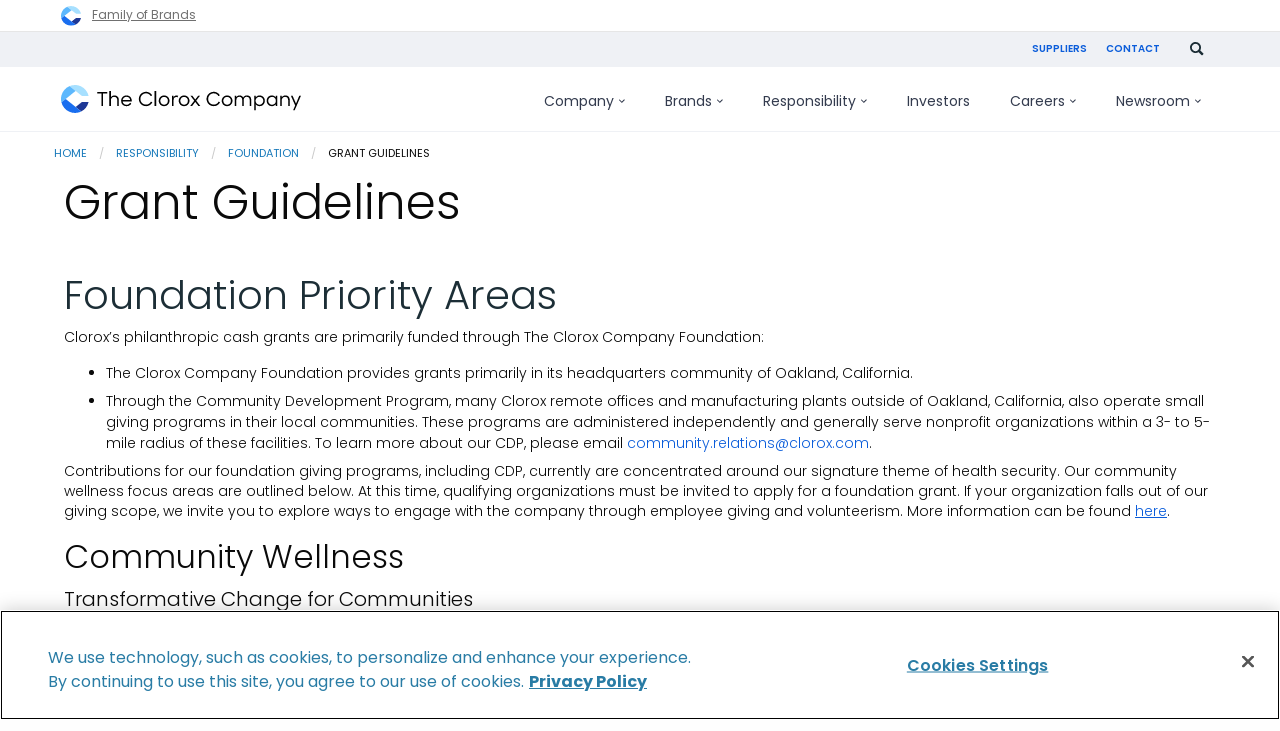

--- FILE ---
content_type: text/html; charset=UTF-8
request_url: https://www.thecloroxcompany.com/responsibility/foundation/grant-guidelines/
body_size: 14355
content:
<!doctype html>
<html class="no-js" lang="en-US">

    <head>
    <meta http-equiv="X-UA-Compatible" content="IE=Edge">
    <meta charset="UTF-8">
    <meta name="viewport" content="width=device-width, initial-scale=1">
    <meta name="format-detection" content="telephone=no">
    <link rel="apple-touch-icon" sizes="180x180" href="/apple-touch-icon.png">
<link rel="icon" type="image/png" href="/favicon-32x32.png" sizes="32x32">
<link rel="icon" type="image/png" href="/favicon-16x16.png" sizes="16x16">
<link rel="manifest" href="/manifest.json">
<link rel="mask-icon" href="/safari-pinned-tab.svg" color="#5bbad5">
<meta name="theme-color" content="#ffffff">    <script nonce="b151f48f58b1c58515f18af9f49a2cc3" type="text/javascript">
// init the local namespace. All functions should be part of this namespace
var WEBROOT = "https://www.thecloroxcompany.com";
var TheCloroxCompany = window.TheCloroxCompany || {};
TheCloroxCompany.DEBUG = false;
TheCloroxCompany.LOGGED_IN = false;
TheCloroxCompany.ACCENT_BLOCKS = null;
TheCloroxCompany.ACCENT_BLOCK_SIZES = null;
TheCloroxCompany.JOBS_API_URL = 'https://api.clorox.com/job-search/v1';
TheCloroxCompany.ALGOLIA_APPID = '';
TheCloroxCompany.ALGOLIA_SEARCH_KEY = '';
TheCloroxCompany.ALGOLIA_INDEX = '';
</script>
    <script nonce="b151f48f58b1c58515f18af9f49a2cc3" >(function(w,d,s,l,i){w[l]=w[l]||[];w[l].push({'gtm.start':new Date().getTime(),event:'gtm.js'});var f=d.getElementsByTagName(s)[0],j=d.createElement(s),dl=l!='dataLayer'?'&l='+l:'';j.async=true;j.src='https://www.googletagmanager.com/gtm.js?id='+i+dl;f.parentNode.insertBefore(j,f);})(window,document,'script','dataLayer','GTM-57444MJ');</script>
<title>Grant Guidelines | The Clorox Company</title>
<meta name='robots' content='max-image-preview:large' />
	<style>img:is([sizes="auto" i], [sizes^="auto," i]) { contain-intrinsic-size: 3000px 1500px }</style>
	<link rel='dns-prefetch' href='//www.thecloroxcompany.com' />
<link rel='stylesheet' id='thecloroxcompany-main-css' href='https://www.thecloroxcompany.com/wp-content/themes/electro/css/min/screen.css?ver=1.245.163' type='text/css' media='all' />
<link rel='stylesheet' id='style-basic-page-css' href='https://www.thecloroxcompany.com/wp-content/themes/electro/css/min/sections/section-basic-page.css?ver=1.245.163' type='text/css' media='all' />
<link rel='stylesheet' id='wp-block-library-css' href='https://www.thecloroxcompany.com/wp-includes/css/dist/block-library/style.min.css?ver=6.8.3' type='text/css' media='all' />
<style id='classic-theme-styles-inline-css' type='text/css'>
/*! This file is auto-generated */
.wp-block-button__link{color:#fff;background-color:#32373c;border-radius:9999px;box-shadow:none;text-decoration:none;padding:calc(.667em + 2px) calc(1.333em + 2px);font-size:1.125em}.wp-block-file__button{background:#32373c;color:#fff;text-decoration:none}
</style>
<style id='global-styles-inline-css' type='text/css'>
:root{--wp--preset--aspect-ratio--square: 1;--wp--preset--aspect-ratio--4-3: 4/3;--wp--preset--aspect-ratio--3-4: 3/4;--wp--preset--aspect-ratio--3-2: 3/2;--wp--preset--aspect-ratio--2-3: 2/3;--wp--preset--aspect-ratio--16-9: 16/9;--wp--preset--aspect-ratio--9-16: 9/16;--wp--preset--color--black: #000000;--wp--preset--color--cyan-bluish-gray: #abb8c3;--wp--preset--color--white: #ffffff;--wp--preset--color--pale-pink: #f78da7;--wp--preset--color--vivid-red: #cf2e2e;--wp--preset--color--luminous-vivid-orange: #ff6900;--wp--preset--color--luminous-vivid-amber: #fcb900;--wp--preset--color--light-green-cyan: #7bdcb5;--wp--preset--color--vivid-green-cyan: #00d084;--wp--preset--color--pale-cyan-blue: #8ed1fc;--wp--preset--color--vivid-cyan-blue: #0693e3;--wp--preset--color--vivid-purple: #9b51e0;--wp--preset--gradient--vivid-cyan-blue-to-vivid-purple: linear-gradient(135deg,rgba(6,147,227,1) 0%,rgb(155,81,224) 100%);--wp--preset--gradient--light-green-cyan-to-vivid-green-cyan: linear-gradient(135deg,rgb(122,220,180) 0%,rgb(0,208,130) 100%);--wp--preset--gradient--luminous-vivid-amber-to-luminous-vivid-orange: linear-gradient(135deg,rgba(252,185,0,1) 0%,rgba(255,105,0,1) 100%);--wp--preset--gradient--luminous-vivid-orange-to-vivid-red: linear-gradient(135deg,rgba(255,105,0,1) 0%,rgb(207,46,46) 100%);--wp--preset--gradient--very-light-gray-to-cyan-bluish-gray: linear-gradient(135deg,rgb(238,238,238) 0%,rgb(169,184,195) 100%);--wp--preset--gradient--cool-to-warm-spectrum: linear-gradient(135deg,rgb(74,234,220) 0%,rgb(151,120,209) 20%,rgb(207,42,186) 40%,rgb(238,44,130) 60%,rgb(251,105,98) 80%,rgb(254,248,76) 100%);--wp--preset--gradient--blush-light-purple: linear-gradient(135deg,rgb(255,206,236) 0%,rgb(152,150,240) 100%);--wp--preset--gradient--blush-bordeaux: linear-gradient(135deg,rgb(254,205,165) 0%,rgb(254,45,45) 50%,rgb(107,0,62) 100%);--wp--preset--gradient--luminous-dusk: linear-gradient(135deg,rgb(255,203,112) 0%,rgb(199,81,192) 50%,rgb(65,88,208) 100%);--wp--preset--gradient--pale-ocean: linear-gradient(135deg,rgb(255,245,203) 0%,rgb(182,227,212) 50%,rgb(51,167,181) 100%);--wp--preset--gradient--electric-grass: linear-gradient(135deg,rgb(202,248,128) 0%,rgb(113,206,126) 100%);--wp--preset--gradient--midnight: linear-gradient(135deg,rgb(2,3,129) 0%,rgb(40,116,252) 100%);--wp--preset--font-size--small: 13px;--wp--preset--font-size--medium: 20px;--wp--preset--font-size--large: 36px;--wp--preset--font-size--x-large: 42px;--wp--preset--spacing--20: 0.44rem;--wp--preset--spacing--30: 0.67rem;--wp--preset--spacing--40: 1rem;--wp--preset--spacing--50: 1.5rem;--wp--preset--spacing--60: 2.25rem;--wp--preset--spacing--70: 3.38rem;--wp--preset--spacing--80: 5.06rem;--wp--preset--shadow--natural: 6px 6px 9px rgba(0, 0, 0, 0.2);--wp--preset--shadow--deep: 12px 12px 50px rgba(0, 0, 0, 0.4);--wp--preset--shadow--sharp: 6px 6px 0px rgba(0, 0, 0, 0.2);--wp--preset--shadow--outlined: 6px 6px 0px -3px rgba(255, 255, 255, 1), 6px 6px rgba(0, 0, 0, 1);--wp--preset--shadow--crisp: 6px 6px 0px rgba(0, 0, 0, 1);}:where(.is-layout-flex){gap: 0.5em;}:where(.is-layout-grid){gap: 0.5em;}body .is-layout-flex{display: flex;}.is-layout-flex{flex-wrap: wrap;align-items: center;}.is-layout-flex > :is(*, div){margin: 0;}body .is-layout-grid{display: grid;}.is-layout-grid > :is(*, div){margin: 0;}:where(.wp-block-columns.is-layout-flex){gap: 2em;}:where(.wp-block-columns.is-layout-grid){gap: 2em;}:where(.wp-block-post-template.is-layout-flex){gap: 1.25em;}:where(.wp-block-post-template.is-layout-grid){gap: 1.25em;}.has-black-color{color: var(--wp--preset--color--black) !important;}.has-cyan-bluish-gray-color{color: var(--wp--preset--color--cyan-bluish-gray) !important;}.has-white-color{color: var(--wp--preset--color--white) !important;}.has-pale-pink-color{color: var(--wp--preset--color--pale-pink) !important;}.has-vivid-red-color{color: var(--wp--preset--color--vivid-red) !important;}.has-luminous-vivid-orange-color{color: var(--wp--preset--color--luminous-vivid-orange) !important;}.has-luminous-vivid-amber-color{color: var(--wp--preset--color--luminous-vivid-amber) !important;}.has-light-green-cyan-color{color: var(--wp--preset--color--light-green-cyan) !important;}.has-vivid-green-cyan-color{color: var(--wp--preset--color--vivid-green-cyan) !important;}.has-pale-cyan-blue-color{color: var(--wp--preset--color--pale-cyan-blue) !important;}.has-vivid-cyan-blue-color{color: var(--wp--preset--color--vivid-cyan-blue) !important;}.has-vivid-purple-color{color: var(--wp--preset--color--vivid-purple) !important;}.has-black-background-color{background-color: var(--wp--preset--color--black) !important;}.has-cyan-bluish-gray-background-color{background-color: var(--wp--preset--color--cyan-bluish-gray) !important;}.has-white-background-color{background-color: var(--wp--preset--color--white) !important;}.has-pale-pink-background-color{background-color: var(--wp--preset--color--pale-pink) !important;}.has-vivid-red-background-color{background-color: var(--wp--preset--color--vivid-red) !important;}.has-luminous-vivid-orange-background-color{background-color: var(--wp--preset--color--luminous-vivid-orange) !important;}.has-luminous-vivid-amber-background-color{background-color: var(--wp--preset--color--luminous-vivid-amber) !important;}.has-light-green-cyan-background-color{background-color: var(--wp--preset--color--light-green-cyan) !important;}.has-vivid-green-cyan-background-color{background-color: var(--wp--preset--color--vivid-green-cyan) !important;}.has-pale-cyan-blue-background-color{background-color: var(--wp--preset--color--pale-cyan-blue) !important;}.has-vivid-cyan-blue-background-color{background-color: var(--wp--preset--color--vivid-cyan-blue) !important;}.has-vivid-purple-background-color{background-color: var(--wp--preset--color--vivid-purple) !important;}.has-black-border-color{border-color: var(--wp--preset--color--black) !important;}.has-cyan-bluish-gray-border-color{border-color: var(--wp--preset--color--cyan-bluish-gray) !important;}.has-white-border-color{border-color: var(--wp--preset--color--white) !important;}.has-pale-pink-border-color{border-color: var(--wp--preset--color--pale-pink) !important;}.has-vivid-red-border-color{border-color: var(--wp--preset--color--vivid-red) !important;}.has-luminous-vivid-orange-border-color{border-color: var(--wp--preset--color--luminous-vivid-orange) !important;}.has-luminous-vivid-amber-border-color{border-color: var(--wp--preset--color--luminous-vivid-amber) !important;}.has-light-green-cyan-border-color{border-color: var(--wp--preset--color--light-green-cyan) !important;}.has-vivid-green-cyan-border-color{border-color: var(--wp--preset--color--vivid-green-cyan) !important;}.has-pale-cyan-blue-border-color{border-color: var(--wp--preset--color--pale-cyan-blue) !important;}.has-vivid-cyan-blue-border-color{border-color: var(--wp--preset--color--vivid-cyan-blue) !important;}.has-vivid-purple-border-color{border-color: var(--wp--preset--color--vivid-purple) !important;}.has-vivid-cyan-blue-to-vivid-purple-gradient-background{background: var(--wp--preset--gradient--vivid-cyan-blue-to-vivid-purple) !important;}.has-light-green-cyan-to-vivid-green-cyan-gradient-background{background: var(--wp--preset--gradient--light-green-cyan-to-vivid-green-cyan) !important;}.has-luminous-vivid-amber-to-luminous-vivid-orange-gradient-background{background: var(--wp--preset--gradient--luminous-vivid-amber-to-luminous-vivid-orange) !important;}.has-luminous-vivid-orange-to-vivid-red-gradient-background{background: var(--wp--preset--gradient--luminous-vivid-orange-to-vivid-red) !important;}.has-very-light-gray-to-cyan-bluish-gray-gradient-background{background: var(--wp--preset--gradient--very-light-gray-to-cyan-bluish-gray) !important;}.has-cool-to-warm-spectrum-gradient-background{background: var(--wp--preset--gradient--cool-to-warm-spectrum) !important;}.has-blush-light-purple-gradient-background{background: var(--wp--preset--gradient--blush-light-purple) !important;}.has-blush-bordeaux-gradient-background{background: var(--wp--preset--gradient--blush-bordeaux) !important;}.has-luminous-dusk-gradient-background{background: var(--wp--preset--gradient--luminous-dusk) !important;}.has-pale-ocean-gradient-background{background: var(--wp--preset--gradient--pale-ocean) !important;}.has-electric-grass-gradient-background{background: var(--wp--preset--gradient--electric-grass) !important;}.has-midnight-gradient-background{background: var(--wp--preset--gradient--midnight) !important;}.has-small-font-size{font-size: var(--wp--preset--font-size--small) !important;}.has-medium-font-size{font-size: var(--wp--preset--font-size--medium) !important;}.has-large-font-size{font-size: var(--wp--preset--font-size--large) !important;}.has-x-large-font-size{font-size: var(--wp--preset--font-size--x-large) !important;}
:where(.wp-block-post-template.is-layout-flex){gap: 1.25em;}:where(.wp-block-post-template.is-layout-grid){gap: 1.25em;}
:where(.wp-block-columns.is-layout-flex){gap: 2em;}:where(.wp-block-columns.is-layout-grid){gap: 2em;}
:root :where(.wp-block-pullquote){font-size: 1.5em;line-height: 1.6;}
</style>
<link rel="https://api.w.org/" href="https://www.thecloroxcompany.com/wp-json/" /><link rel="alternate" title="JSON" type="application/json" href="https://www.thecloroxcompany.com/wp-json/wp/v2/pages/4771" /><link rel="EditURI" type="application/rsd+xml" title="RSD" href="https://www.thecloroxcompany.com/xmlrpc.php?rsd" />
<meta name="generator" content="WordPress 6.8.3" />
<link rel="canonical" href="https://www.thecloroxcompany.com/responsibility/foundation/grant-guidelines/" />
<link rel='shortlink' href='https://www.thecloroxcompany.com/?p=4771' />
<link rel="alternate" title="oEmbed (JSON)" type="application/json+oembed" href="https://www.thecloroxcompany.com/wp-json/oembed/1.0/embed?url=https%3A%2F%2Fwww.thecloroxcompany.com%2Fresponsibility%2Ffoundation%2Fgrant-guidelines%2F" />
<link rel="alternate" title="oEmbed (XML)" type="text/xml+oembed" href="https://www.thecloroxcompany.com/wp-json/oembed/1.0/embed?url=https%3A%2F%2Fwww.thecloroxcompany.com%2Fresponsibility%2Ffoundation%2Fgrant-guidelines%2F&#038;format=xml" />

<!-- OneTrust Cookies Consent Notice start for thecloroxcompany.com -->
<script nonce="b151f48f58b1c58515f18af9f49a2cc3" src="https://cdn.cookielaw.org/scripttemplates/otSDKStub.js"  type="text/javascript" charset="UTF-8" data-domain-script="3e0d57f6-f430-48c5-9c56-c5a46de50e3b" ></script>
<script nonce="b151f48f58b1c58515f18af9f49a2cc3" type="text/javascript">
function OptanonWrapper() { 
  window.dataLayer.push({
    "event": "OneTrustGroupsUpdated",
    "OneTrustActiveGroups": window.OnetrustActiveGroups,
  });
}
</script>
<!-- OneTrust Cookies Consent Notice end for thecloroxcompany.com -->
<meta name="description" content="The foundation currently concentrates its contributions in two focus areas: education/youth development and culture/civic programs." />
<meta name="keywords" content="" />
<meta property="og:locale" content="en_US" />
<meta property="og:site_name" content="The Clorox Company" />
<meta property="og:type" content="article" />
<meta property="og:title" content="Grant Guidelines | The Clorox Company" />
<meta property="og:description" content="The foundation currently concentrates its contributions in two focus areas: education/youth development and culture/civic programs." />
<meta property="og:url" content="https://www.thecloroxcompany.com/responsibility/foundation/grant-guidelines/" />
<meta property="og:image" content="https://www.thecloroxcompany.com/wp-content/themes/electro/img/global/tcc-logo-og.png" />
<meta property="og:image:secure_url" content="https://www.thecloroxcompany.com/wp-content/themes/electro/img/global/tcc-logo-og.png" />
<meta name="twitter:card" content="summary" />
<meta name="twitter:title" content="Grant Guidelines | The Clorox Company" />
<meta name="twitter:description" content="The foundation currently concentrates its contributions in two focus areas: education/youth development and culture/civic programs." />
<meta name="twitter:image" content="https://www.thecloroxcompany.com/wp-content/themes/electro/img/global/tcc-logo-og.png" />

</head>

<body id="grant-guidelines" class=" wp-singular page-template page-template-template-basic-page page-template-template-basic-page-php page page-id-4771 page-child parent-pageid-4769 wp-theme-electro locale-en-us">

    <noscript><iframe src="https://www.googletagmanager.com/ns.html?id=GTM-57444MJ" height="0" width="0" style="display:none;visibility:hidden"></iframe></noscript>

    <nav role="navigation" aria-label="Shortcuts Menu">
        <a class="skip" href="#menu-primary">Skip to main navigation</a>
        <a class="skip" href="#main">Skip to content</a>
        <a class="skip" href="#global-footer">Skip to footer</a>
    </nav>

    <div class="cdl-container">
        <aside class="common-branding-banner common-branding-banner--header" data-gtm-common-branding-header aria-label="common-branding-header">
    <div class="banner__inner row">
        <a href="/brands/">
            <img src="https://www.thecloroxcompany.com/wp-content/themes/electro/img/svg/logo-the-clorox-company.svg" alt="The Clorox Company" height="20" width="20">
            <span>Family of Brands</span>
        </a>
    </div>
</aside><header role="banner" aria-label="Main Header" class="header-global">
    <div class="sticky-header-container">
        <div class="utility-nav-container-parent">
            <div class="utility-nav-container desktop-utility column row collapse">
                <ul class="utility-nav">
           <li class="menu-item menu-item-type-post_type menu-item-object-page menu-item-5011"><a href="https://www.thecloroxcompany.com/suppliers/" class="footer-link-item">Suppliers</a></li>
           <li class="menu-item menu-item-type-post_type menu-item-object-page menu-item-5012"><a href="https://www.thecloroxcompany.com/contact-us/" class="footer-link-item">Contact</a></li>
    </ul>                <div class="nav-search-area">
                                        <form id="gcse-search-utility" class="elastic-search-control" action="/search/">
                        <input id="submit" class="searchsubmit" type="text" name="q" size="12" onfocus="if(this.value == 'Search') { this.value = ''; }" placeholder="Search" aria-label="Search This Site" title="Search This Site">
                        <button type="submit" aria-label="Submit" title="Submit">
                            <img tabindex="0" class="search-icon" src="https://www.thecloroxcompany.com/wp-content/themes/electro/img/svg/search.svg" alt="" />
                        </button>
                    </form>

                    <img id="search-toggle-utility" tabindex="0" class="search-icon" src="https://www.thecloroxcompany.com/wp-content/themes/electro/img/svg/search.svg" data-src="https://www.thecloroxcompany.com/wp-content/themes/electro/img/svg/icon-x.svg" alt="Search" data-alt="Close search" />
                </div>
            </div>
        </div>

        <div class="hr-parent">
            <div class="row collapse">
                <div class="columns">
                    <hr class="border--utility"/>
                </div>
            </div>
        </div>

        <div class="row border__container--mabel colapse">
            <div class="columns">
                <hr class="border--mabel"/>
            </div>
        </div>

        <div class="menu-container-parent">
            <div class="header__components row" id="menu-container">
                <div class="columns small-12 xlarge-3 nav-container__mobile">
                    <div class="nav-logo">
                        <a itemprop="url" href="/">
                            <img src="https://www.thecloroxcompany.com/wp-content/themes/electro/img/global/tcc-logo-2022.svg" alt="The Clorox Company" />
                        </a>
                        <span class="visuallyhidden">The Clorox Company</span>
                    </div>
                    <div class="icons-container">
                        <div class="search-icon-container">
                            <img id="search-toggle-mobile" tabindex="0" class="search-icon" src="https://www.thecloroxcompany.com/wp-content/themes/electro/img/svg/search.svg" data-src="https://www.thecloroxcompany.com/wp-content/themes/electro/img/svg/icon-x.svg" alt="Search" data-alt="Close search.">
                        </div>

                        <div class="hamburger-icon" tabindex=0 data-responsive-toggle="menu-primary" data-hide-for="large">
                            <div id="nav-icon" data-toggle>
                                <span></span>
                                <span></span>
                                <span></span>
                                <span></span>
                            </div>
                        </div>
                    </div>
                </div><!--/.nav-logo-->

                <div id="nav-search-area-mobile" class="nav-search-area">
                    <form id="gcse-search-mobile" class="gcse-search-api-control" action="/search/">
                        <input id="gcse-searchbox-mobile" class="gcse-searchbox" type="text" name="q" size="12" value="" placeholder="What can we help you find?" aria-label="Search This Site" title="Search This Site">
                        <button class="gcse-searchbutton" type="submit" aria-label="Submit" title="Submit">
                            <img src="https://www.thecloroxcompany.com/wp-content/themes/electro/img/svg/search.svg" alt="">
                        </button>
                                            </form>
                </div>

                <nav role="navigation" id="menu-primary" class="columns small-12 large-12 xlarge-9 nav-container__global" aria-label='Primary Menu'>

                    <ul role="menubar" id="primary-menu" class="menu vertical large-horizontal" data-responsive-menu="drilldown large-dropdown" data-closing-time="50" data-options="data-force-follow: true; " data-parent-link="true">
        <li id="menu--company" class="mega mega menu-item menu-item-type-post_type menu-item-object-page menu-item-has-children menu-item-1767568">
        <a href="https://www.thecloroxcompany.com/company/">Company<svg class="desktop-only" viewBox="0 0 7 4"><path d="M6.07031 0.289062L6.77344 0.992188L3.77344 3.99219L0.773438 0.992188L1.47656 0.289062L3.77344 2.58594L6.07031 0.289062Z" fill="currentColor" /></svg><svg class="mobile-only" viewBox="0 0 14 10"><path d="M9 0.34375L8.0625 1.28125L11.125 4.34375H0.34375V5.65625H11.125L8.0625 8.71875L9 9.65625L13.6562 5L9 0.34375Z" fill="currentColor" /></svg></a>
                    <ul role="menu" class="new-navigation" data-disable-hover="true" id="dropdown-menu--company">
                                    <div class="new-navigation__featured-block">
                        <picture>
                            <source media="(min-width: 768px)" srcset="/wp-content/themes/electro/img/header/navigation/company-image-3.jpg" type="image/png" />
                            <img srcset="/wp-content/themes/electro/img/header/navigation/company-image-3.jpg" alt="" />
                        </picture>
                        <div class="new-navigation__featured-block__content">
                            <h3>Recognitions</h3>
                            <p>How our work is being noticed (and applauded)</p>
                            <a class="button-outlined" href="/company/recognitions/">Learn more</a>
                        </div>
                    </div>
                                
                
                
                <div class="new-navigation__nav-block">
                                            <li class="menu-item menu-item-type-custom menu-item-object-custom menu-item-1764787">
                            <a href="/company/" 
							    class="child-item first-item">
							    <span>Company</span>
							                                        <svg viewBox="0 0 14 10"><path d="M9 0.34375L8.0625 1.28125L11.125 4.34375H0.34375V5.65625H11.125L8.0625 8.71875L9 9.65625L13.6562 5L9 0.34375Z" fill="currentColor" /></svg>
                                                            </a>

                                                                                                                                                        
                                                                                                                                                                                        
                                                    </li>
                                            <li class="menu-item menu-item-type-custom menu-item-object-custom menu-item-1781369">
                            <a href="/company/purpose-values/" 
							    class="child-item">
							    <span>Purpose & values</span>
							                                        <svg viewBox="0 0 14 10"><path d="M9 0.34375L8.0625 1.28125L11.125 4.34375H0.34375V5.65625H11.125L8.0625 8.71875L9 9.65625L13.6562 5L9 0.34375Z" fill="currentColor" /></svg>
                                                            </a>

                            
                                                                                                <p class="link-small-description">We champion people to be well and thrive every single day.</p>
                                                                                                                                                            
                                                    </li>
                                            <li class="menu-item menu-item-type-post_type menu-item-object-page menu-item-1767569">
                            <a href="https://www.thecloroxcompany.com/company/our-story/" 
							    class="child-item">
							    <span>Our story</span>
							                                        <svg viewBox="0 0 14 10"><path d="M9 0.34375L8.0625 1.28125L11.125 4.34375H0.34375V5.65625H11.125L8.0625 8.71875L9 9.65625L13.6562 5L9 0.34375Z" fill="currentColor" /></svg>
                                                            </a>

                            
                                                                                                                                <p class="link-small-description">We’ve been earning people’s trust since 1913.</p>
                                                                                                                            
                                                    </li>
                                            <li class="menu-item menu-item-type-post_type menu-item-object-page menu-item-1767579">
                            <a href="https://www.thecloroxcompany.com/company/corporate-governance/" 
							    class="child-item">
							    <span>Leadership & governance</span>
							                                        <svg viewBox="0 0 14 10"><path d="M9 0.34375L8.0625 1.28125L11.125 4.34375H0.34375V5.65625H11.125L8.0625 8.71875L9 9.65625L13.6562 5L9 0.34375Z" fill="currentColor" /></svg>
                                                            </a>

                            
                                                                                                                                                                <p class="link-small-description">Our commitment to corporate responsibility guides the business decisions we make.</p>
                                                                                            
                                                    </li>
                                            <li class="mobile-only menu-item menu-item-type-post_type menu-item-object-page menu-item-1781320">
                            <a href="https://www.thecloroxcompany.com/company/recognitions/" 
							    class="child-item">
							    <span>Recognitions</span>
							                                        <svg viewBox="0 0 14 10"><path d="M9 0.34375L8.0625 1.28125L11.125 4.34375H0.34375V5.65625H11.125L8.0625 8.71875L9 9.65625L13.6562 5L9 0.34375Z" fill="currentColor" /></svg>
                                                            </a>

                            
                                                                                                                                                                                                <p class="link-small-description">How our work is being noticed (and applauded)</p>
                                                            
                                                    </li>
                                    </div>
            </ul>
            </li>
        <li id="menu--brands" class="mega menu-item menu-item-type-post_type menu-item-object-page menu-item-has-children menu-item-1768816">
        <a href="https://www.thecloroxcompany.com/brands/">Brands<svg class="desktop-only" viewBox="0 0 7 4"><path d="M6.07031 0.289062L6.77344 0.992188L3.77344 3.99219L0.773438 0.992188L1.47656 0.289062L3.77344 2.58594L6.07031 0.289062Z" fill="currentColor" /></svg><svg class="mobile-only" viewBox="0 0 14 10"><path d="M9 0.34375L8.0625 1.28125L11.125 4.34375H0.34375V5.65625H11.125L8.0625 8.71875L9 9.65625L13.6562 5L9 0.34375Z" fill="currentColor" /></svg></a>
                    <ul role="menu" class="new-navigation" data-disable-hover="true" id="dropdown-menu--brands">
                                
                
                
                <div class="new-navigation__nav-block">
                                            <li class="menu-item menu-item-type-post_type menu-item-object-page menu-item-has-children menu-item-1768817">
                            <a href="https://www.thecloroxcompany.com/brands/" 
							    class="child-item first-item">
							    <span>Brands</span>
							                                        <svg viewBox="0 0 14 10"><path d="M9 0.34375L8.0625 1.28125L11.125 4.34375H0.34375V5.65625H11.125L8.0625 8.71875L9 9.65625L13.6562 5L9 0.34375Z" fill="currentColor" /></svg>
                                                            </a>

                                                                                                <p>A global portfolio of diverse brands.</p>
                                                                                                                            
                            
                                                                                                <div>
                                                                                    <a href="https://www.thecloroxcompany.com/brands/innovation/" class="grandchild-item">
                                                <span>Innovation</span>
                                            </a>
                                                                                    <a href="https://www.thecloroxcompany.com/brands/what-were-made-of/" class="grandchild-item">
                                                <span>What We’re Made Of</span>
                                            </a>
                                                                                    <a href="https://www.thecloroxcompany.com/responsibility/healthy-lives/product-stewardship/#safety" class="grandchild-item">
                                                <span>Product Safety</span>
                                            </a>
                                                                            </div>
                                                                                    </li>
                                            <li class="menu-item menu-item-type-post_type menu-item-object-page menu-item-has-children menu-item-1768820">
                            <a href="https://www.thecloroxcompany.com/brands/home-and-professional-care/" 
							    class="child-item">
							    <span>Home &amp; Professional Care</span>
							                                        <svg viewBox="0 0 14 10"><path d="M9 0.34375L8.0625 1.28125L11.125 4.34375H0.34375V5.65625H11.125L8.0625 8.71875L9 9.65625L13.6562 5L9 0.34375Z" fill="currentColor" /></svg>
                                                            </a>

                            
                            
                                                                                                <div>
                                                                                    <a href="https://chux.com.au/" class="grandchild-item">
                                                <span>Chux</span>
                                            </a>
                                                                                    <a href="https://www.clorox.com/" class="grandchild-item">
                                                <span>Clorox</span>
                                            </a>
                                                                                    <a href="https://www.cloroxpro.com/" class="grandchild-item">
                                                <span>CloroxPro</span>
                                            </a>
                                                                                    <a href="https://www.liquidplumr.com/" class="grandchild-item">
                                                <span>Liquid-Plumr</span>
                                            </a>
                                                                                    <a href="https://www.pinesol.com/" class="grandchild-item">
                                                <span>Pine-Sol</span>
                                            </a>
                                                                                    <a href="https://www.poett.com/" class="grandchild-item">
                                                <span>Poett</span>
                                            </a>
                                                                            </div>
                                                                                    </li>
                                            <li class="menu-item menu-item-type-post_type menu-item-object-page menu-item-has-children menu-item-1768821">
                            <a href="https://www.thecloroxcompany.com/brands/around-the-home/" 
							    class="child-item">
							    <span>Around the Home</span>
							                                        <svg viewBox="0 0 14 10"><path d="M9 0.34375L8.0625 1.28125L11.125 4.34375H0.34375V5.65625H11.125L8.0625 8.71875L9 9.65625L13.6562 5L9 0.34375Z" fill="currentColor" /></svg>
                                                            </a>

                            
                            
                                                                                                <div>
                                                                                    <a href="https://www.freshstep.com/" class="grandchild-item">
                                                <span>Fresh Step</span>
                                            </a>
                                                                                    <a href="https://www.glad.com/" class="grandchild-item">
                                                <span>Glad</span>
                                            </a>
                                                                                    <a href="https://hiddenvalley.com/" class="grandchild-item">
                                                <span>Hidden Valley Ranch</span>
                                            </a>
                                                                                    <a href="https://www.kingsford.com/" class="grandchild-item">
                                                <span>Kingsford</span>
                                            </a>
                                                                            </div>
                                                                                    </li>
                                            <li class="menu-item menu-item-type-post_type menu-item-object-page menu-item-has-children menu-item-1768818">
                            <a href="https://www.thecloroxcompany.com/brands/wellness/" 
							    class="child-item">
							    <span>Wellness</span>
							                                        <svg viewBox="0 0 14 10"><path d="M9 0.34375L8.0625 1.28125L11.125 4.34375H0.34375V5.65625H11.125L8.0625 8.71875L9 9.65625L13.6562 5L9 0.34375Z" fill="currentColor" /></svg>
                                                            </a>

                            
                            
                                                                                                <div>
                                                                                    <a href="https://www.brita.com/" class="grandchild-item">
                                                <span>Brita</span>
                                            </a>
                                                                                    <a href="https://www.burtsbees.com/" class="grandchild-item">
                                                <span>Burt's Bees</span>
                                            </a>
                                                                            </div>
                                                                                    </li>
                                    </div>
            </ul>
            </li>
        <li id="menu--responsibility" class="mega mega menu-item menu-item-type-custom menu-item-object-custom menu-item-has-children menu-item-1766435">
        <a href="/responsibility/">Responsibility<svg class="desktop-only" viewBox="0 0 7 4"><path d="M6.07031 0.289062L6.77344 0.992188L3.77344 3.99219L0.773438 0.992188L1.47656 0.289062L3.77344 2.58594L6.07031 0.289062Z" fill="currentColor" /></svg><svg class="mobile-only" viewBox="0 0 14 10"><path d="M9 0.34375L8.0625 1.28125L11.125 4.34375H0.34375V5.65625H11.125L8.0625 8.71875L9 9.65625L13.6562 5L9 0.34375Z" fill="currentColor" /></svg></a>
                    <ul role="menu" class="new-navigation" data-disable-hover="true" id="dropdown-menu--responsibility">
                                
                
                
                <div class="new-navigation__nav-block">
                                            <li class="menu-item menu-item-type-custom menu-item-object-custom menu-item-has-children menu-item-1764812">
                            <a href="/responsibility/" 
							    class="child-item first-item">
							    <span>Responsibility</span>
							                                        <svg viewBox="0 0 14 10"><path d="M9 0.34375L8.0625 1.28125L11.125 4.34375H0.34375V5.65625H11.125L8.0625 8.71875L9 9.65625L13.6562 5L9 0.34375Z" fill="currentColor" /></svg>
                                                            </a>

                                                                                                                                <p>Our commitments to social and environmental sustainability. </p>
                                                                                            
                            
                                                                                                <div>
                                                                                    <a href="https://www.thecloroxcompany.com/company/idea/" class="grandchild-item">
                                                <span>Inclusion, Diversity, Equity and Allyship</span>
                                            </a>
                                                                                    <a href="https://investors.thecloroxcompany.com/investors/financial-information/annual-reports/" class="grandchild-item">
                                                <span>Integrated Annual Report</span>
                                            </a>
                                                                                    <a href="/company/ignite-strategy/about-ignite-sustainability/" class="grandchild-item">
                                                <span>Our Sustainability Goals</span>
                                            </a>
                                                                                    <a href="/responsibility/foundation/" class="grandchild-item">
                                                <span>Foundation</span>
                                            </a>
                                                                                    <a href="https://www.thecloroxcompany.com/responsibility/stakeholder-engagement/" class="grandchild-item">
                                                <span>Stakeholder Engagement</span>
                                            </a>
                                                                            </div>
                                                                                    </li>
                                            <li class="menu-item menu-item-type-custom menu-item-object-custom menu-item-has-children menu-item-1766436">
                            <a href="/responsibility/healthy-lives/" 
							    class="child-item">
							    <span>Healthy Lives</span>
							                                        <svg viewBox="0 0 14 10"><path d="M9 0.34375L8.0625 1.28125L11.125 4.34375H0.34375V5.65625H11.125L8.0625 8.71875L9 9.65625L13.6562 5L9 0.34375Z" fill="currentColor" /></svg>
                                                            </a>

                            
                            
                                                                                                <div>
                                                                                    <a href="/responsibility/healthy-lives/consumer-health-well-being/" class="grandchild-item">
                                                <span>Consumer Health & Well-Being</span>
                                            </a>
                                                                                    <a href="/responsibility/healthy-lives/product-stewardship/" class="grandchild-item">
                                                <span>Product Stewardship</span>
                                            </a>
                                                                                    <a href="/responsibility/healthy-lives/employee-safety-well-being/" class="grandchild-item">
                                                <span>Employee Safety & Well-Being</span>
                                            </a>
                                                                            </div>
                                                                                    </li>
                                            <li class="menu-item menu-item-type-custom menu-item-object-custom menu-item-has-children menu-item-1766440">
                            <a href="/responsibility/clean-world/" 
							    class="child-item">
							    <span>Clean World</span>
							                                        <svg viewBox="0 0 14 10"><path d="M9 0.34375L8.0625 1.28125L11.125 4.34375H0.34375V5.65625H11.125L8.0625 8.71875L9 9.65625L13.6562 5L9 0.34375Z" fill="currentColor" /></svg>
                                                            </a>

                            
                            
                                                                                                <div>
                                                                                    <a href="/responsibility/clean-world/reducing-plastic-and-other-waste/" class="grandchild-item">
                                                <span>Reducing Plastic & Other Waste</span>
                                            </a>
                                                                                    <a href="/responsibility/clean-world/taking-climate-action/" class="grandchild-item">
                                                <span>Taking Climate Action</span>
                                            </a>
                                                                            </div>
                                                                                    </li>
                                            <li class="menu-item menu-item-type-custom menu-item-object-custom menu-item-has-children menu-item-1766444">
                            <a href="/responsibility/thriving-communities/" 
							    class="child-item">
							    <span>Thriving Communities</span>
							                                        <svg viewBox="0 0 14 10"><path d="M9 0.34375L8.0625 1.28125L11.125 4.34375H0.34375V5.65625H11.125L8.0625 8.71875L9 9.65625L13.6562 5L9 0.34375Z" fill="currentColor" /></svg>
                                                            </a>

                            
                            
                                                                                                <div>
                                                                                    <a href="/responsibility/thriving-communities/empowering-our-employees-to-thrive/" class="grandchild-item">
                                                <span>Empowering Our Employees to Thrive</span>
                                            </a>
                                                                                    <a href="/responsibility/thriving-communities/supporting-healthy-communities/" class="grandchild-item">
                                                <span>Supporting Healthy Communities</span>
                                            </a>
                                                                                    <a href="/responsibility/thriving-communities/supply-chain/" class="grandchild-item">
                                                <span>Responsible & Sustainable Sourcing</span>
                                            </a>
                                                                            </div>
                                                                                    </li>
                                    </div>
            </ul>
            </li>
        <li id="menu--investors-2" class="mega mega menu-item menu-item-type-custom menu-item-object-custom menu-item-5220">
        <a href="https://investors.thecloroxcompany.com/overview/default.aspx">Investors</a>
            </li>
        <li id="menu--careers" class="mega menu-item menu-item-type-post_type menu-item-object-page menu-item-has-children menu-item-1775526">
        <a href="https://www.thecloroxcompany.com/careers/">Careers<svg class="desktop-only" viewBox="0 0 7 4"><path d="M6.07031 0.289062L6.77344 0.992188L3.77344 3.99219L0.773438 0.992188L1.47656 0.289062L3.77344 2.58594L6.07031 0.289062Z" fill="currentColor" /></svg><svg class="mobile-only" viewBox="0 0 14 10"><path d="M9 0.34375L8.0625 1.28125L11.125 4.34375H0.34375V5.65625H11.125L8.0625 8.71875L9 9.65625L13.6562 5L9 0.34375Z" fill="currentColor" /></svg></a>
                    <ul role="menu" class="new-navigation" data-disable-hover="true" id="dropdown-menu--careers">
                                
                
                                    <div class="new-navigation__featured-block">
                        <picture>
                            <source media="(min-width: 768px)" srcset="/wp-content/themes/electro/img/header/navigation/careers-image.png" type="image/png" />
                            <img srcset="/wp-content/themes/electro/img/header/navigation/careers-image.png" alt="" />
                        </picture>
                        <div class="new-navigation__featured-block__content">
                            <h3>Careers at Clorox</h3>
                            <p>Find out why Clorox is the place you’ll love.</p>
                            <a class="button-outlined" href="/job-search/">Search jobs</a>
                        </div>
                    </div>
                
                <div class="new-navigation__nav-block">
                                            <li class="menu-item menu-item-type-post_type menu-item-object-page menu-item-1775527">
                            <a href="https://www.thecloroxcompany.com/careers/" 
							    class="child-item first-item">
							    <span>Careers</span>
							                                        <svg viewBox="0 0 14 10"><path d="M9 0.34375L8.0625 1.28125L11.125 4.34375H0.34375V5.65625H11.125L8.0625 8.71875L9 9.65625L13.6562 5L9 0.34375Z" fill="currentColor" /></svg>
                                                            </a>

                                                                                                                                                        
                            
                                                                                                                </li>
                                            <li class="menu-item menu-item-type-post_type menu-item-object-page menu-item-1775528">
                            <a href="https://www.thecloroxcompany.com/careers/life-at-clorox/" 
							    class="child-item">
							    <span>Life at Clorox</span>
							                                        <svg viewBox="0 0 14 10"><path d="M9 0.34375L8.0625 1.28125L11.125 4.34375H0.34375V5.65625H11.125L8.0625 8.71875L9 9.65625L13.6562 5L9 0.34375Z" fill="currentColor" /></svg>
                                                            </a>

                            
                            
                                                                                                                </li>
                                            <li class="menu-item menu-item-type-post_type menu-item-object-page menu-item-1775529">
                            <a href="https://www.thecloroxcompany.com/careers/locations/" 
							    class="child-item">
							    <span>Locations</span>
							                                        <svg viewBox="0 0 14 10"><path d="M9 0.34375L8.0625 1.28125L11.125 4.34375H0.34375V5.65625H11.125L8.0625 8.71875L9 9.65625L13.6562 5L9 0.34375Z" fill="currentColor" /></svg>
                                                            </a>

                            
                            
                                                                                                                </li>
                                            <li class="menu-item menu-item-type-post_type menu-item-object-page menu-item-1775531">
                            <a href="https://www.thecloroxcompany.com/careers/functions/" 
							    class="child-item">
							    <span>Functions</span>
							                                        <svg viewBox="0 0 14 10"><path d="M9 0.34375L8.0625 1.28125L11.125 4.34375H0.34375V5.65625H11.125L8.0625 8.71875L9 9.65625L13.6562 5L9 0.34375Z" fill="currentColor" /></svg>
                                                            </a>

                            
                            
                                                                                                                </li>
                                            <li class="menu-item menu-item-type-post_type menu-item-object-page menu-item-1775530">
                            <a href="https://www.thecloroxcompany.com/careers/entry-level/" 
							    class="child-item">
							    <span>Entry-Level</span>
							                                        <svg viewBox="0 0 14 10"><path d="M9 0.34375L8.0625 1.28125L11.125 4.34375H0.34375V5.65625H11.125L8.0625 8.71875L9 9.65625L13.6562 5L9 0.34375Z" fill="currentColor" /></svg>
                                                            </a>

                            
                            
                                                                                                                </li>
                                            <li class="menu-item menu-item-type-custom menu-item-object-custom menu-item-1775532">
                            <a href="https://wd1.myworkdaysite.com/en-US/recruiting/clorox/Clorox/introduceYourself" 
							    class="child-item">
							    <span>Join Our Talent Community</span>
							                                        <svg viewBox="0 0 14 10"><path d="M9 0.34375L8.0625 1.28125L11.125 4.34375H0.34375V5.65625H11.125L8.0625 8.71875L9 9.65625L13.6562 5L9 0.34375Z" fill="currentColor" /></svg>
                                                            </a>

                            
                            
                                                                                                                </li>
                                    </div>
            </ul>
            </li>
        <li id="menu--news" class="mega menu-item menu-item-type-custom menu-item-object-custom menu-item-has-children menu-item-1764824">
        <a href="/newsroom/">Newsroom<svg class="desktop-only" viewBox="0 0 7 4"><path d="M6.07031 0.289062L6.77344 0.992188L3.77344 3.99219L0.773438 0.992188L1.47656 0.289062L3.77344 2.58594L6.07031 0.289062Z" fill="currentColor" /></svg><svg class="mobile-only" viewBox="0 0 14 10"><path d="M9 0.34375L8.0625 1.28125L11.125 4.34375H0.34375V5.65625H11.125L8.0625 8.71875L9 9.65625L13.6562 5L9 0.34375Z" fill="currentColor" /></svg></a>
                    <ul role="menu" class="new-navigation" data-disable-hover="true" id="dropdown-menu--news">
                                
                                    <div class="new-navigation__featured-block">
                        <picture>
                            <source media="(min-width: 768px)" srcset="/wp-content/themes/electro/img/header/navigation/news-image2.jpg" type="image/png" />
                            <img srcset="/wp-content/themes/electro/img/header/navigation/news-image2.jpg" alt="" />
                        </picture>
                        <div class="new-navigation__featured-block__content">
                            <h3>Around the Diamond</h3>
                            <p>Find out what's happening across Clorox.</p>
                            <a class="button-outlined" href="/newsroom/around-the-diamond/">Read our blog</a>
                        </div>
                    </div>
                
                
                <div class="new-navigation__nav-block">
                                            <li class="menu-item menu-item-type-post_type menu-item-object-page menu-item-1770331">
                            <a href="https://www.thecloroxcompany.com/newsroom/" 
							    class="child-item first-item">
							    <span>Newsroom</span>
							                                        <svg viewBox="0 0 14 10"><path d="M9 0.34375L8.0625 1.28125L11.125 4.34375H0.34375V5.65625H11.125L8.0625 8.71875L9 9.65625L13.6562 5L9 0.34375Z" fill="currentColor" /></svg>
                                                            </a>

                                                                                                                                                        
                            
                                                                                                                </li>
                                            <li class="menu-item menu-item-type-custom menu-item-object-custom menu-item-1764827">
                            <a href="https://investors.thecloroxcompany.com/investors/news-and-events/press-releases/" 
							    class="child-item">
							    <span>Press Releases</span>
							                                        <svg viewBox="0 0 14 10"><path d="M9 0.34375L8.0625 1.28125L11.125 4.34375H0.34375V5.65625H11.125L8.0625 8.71875L9 9.65625L13.6562 5L9 0.34375Z" fill="currentColor" /></svg>
                                                            </a>

                            
                            
                                                                                                                </li>
                                            <li class="menu-item menu-item-type-post_type menu-item-object-page menu-item-has-children menu-item-1770332">
                            <a href="https://www.thecloroxcompany.com/newsroom/media-resources/" 
							    class="child-item">
							    <span>Media Resources</span>
							                                        <svg viewBox="0 0 14 10"><path d="M9 0.34375L8.0625 1.28125L11.125 4.34375H0.34375V5.65625H11.125L8.0625 8.71875L9 9.65625L13.6562 5L9 0.34375Z" fill="currentColor" /></svg>
                                                            </a>

                            
                            
                                                                                                <div>
                                                                                    <a href="https://www.thecloroxcompany.com/newsroom/media-resources/logo-gallery/" class="grandchild-item">
                                                <span>Logo Gallery</span>
                                            </a>
                                                                                    <a href="https://www.thecloroxcompany.com/newsroom/media-resources/corporate-video/" class="grandchild-item">
                                                <span>Corporate Video/B-Roll</span>
                                            </a>
                                                                                    <a href="https://www.thecloroxcompany.com/newsroom/media-resources/historical-photos/" class="grandchild-item">
                                                <span>Historical Photos</span>
                                            </a>
                                                                                    <a href="/company/corporate-governance/executive-team/" class="grandchild-item">
                                                <span>Executive Team</span>
                                            </a>
                                                                                    <a href="https://www.thecloroxcompany.com/our-global-footprint/" class="grandchild-item">
                                                <span>Our Global Footprint</span>
                                            </a>
                                                                            </div>
                                                                                    </li>
                                            <li class="mobile-only menu-item menu-item-type-post_type menu-item-object-page menu-item-1773203">
                            <a href="https://www.thecloroxcompany.com/newsroom/around-the-diamond/" 
							    class="child-item">
							    <span>Around the Diamond</span>
							                                        <svg viewBox="0 0 14 10"><path d="M9 0.34375L8.0625 1.28125L11.125 4.34375H0.34375V5.65625H11.125L8.0625 8.71875L9 9.65625L13.6562 5L9 0.34375Z" fill="currentColor" /></svg>
                                                            </a>

                            
                            
                                                                                                                </li>
                                    </div>
            </ul>
            </li>
    </ul>                    <div class="mobile-utility">
                        <ul class="utility-nav">
           <li class="menu-item menu-item-type-post_type menu-item-object-page menu-item-5011"><a href="https://www.thecloroxcompany.com/suppliers/" class="footer-link-item">Suppliers</a></li>
           <li class="menu-item menu-item-type-post_type menu-item-object-page menu-item-5012"><a href="https://www.thecloroxcompany.com/contact-us/" class="footer-link-item">Contact</a></li>
    </ul>                    </div>

                                    </nav>
            </div><!--/#menu-container.header__components-->
        </div>

        <div class="hr-parent">
            <div class="row border__container--lochmara collapse">
                <div class="columns">
                    <hr class="border--lochmara"/>
                </div>
            </div>
        </div>
    </div>

                </header>

        <main id="main" role="main">
            
            
    <div class="columns row bread-crumbs__container">
                                                
    <nav aria-label="You are here:" role="navigation">
        <ul class="breadcrumbs">
            <li><a href="/">Home</a></li>
                                                            <li><a href="https://www.thecloroxcompany.com/responsibility/">Responsibility</a></li>
                                <li><a href="https://www.thecloroxcompany.com/responsibility/foundation/">Foundation</a></li>
                                        <li>
              <span class="show-for-sr">Current: </span> Grant Guidelines
            </li>
        </ul>
    </nav>
    </div><!--/.bread-crumbs__container-->

    <div class="row">
        
        
        
        
        <section class="columns large-12 page-content">
                        <div class="row">
                                <h1>Grant Guidelines</h1>
<h2>Foundation Priority Areas</h2>
<p>Clorox’s philanthropic cash grants are primarily funded through The Clorox Company Foundation:</p>
<ul class="bullet">
<li>The Clorox Company Foundation provides grants primarily in its headquarters community of Oakland, California.</li>
<li>Through the Community Development Program, many Clorox remote offices and manufacturing plants outside of Oakland, California, also operate small giving programs in their local communities. These programs are administered independently and generally serve nonprofit organizations within a 3- to 5-mile radius of these facilities. To learn more about our CDP, please email <a href="mailto:community.relations@clorox.com">community.relations@clorox.com</a>.</li>
</ul>
<p>Contributions for our foundation giving programs, including CDP, currently are concentrated around our signature theme of health security. Our community wellness focus areas are outlined below. At this time, qualifying organizations must be invited to apply for a foundation grant. If your organization falls out of our giving scope, we invite you to explore ways to engage with the company through employee giving and volunteerism. More information can be found <a class="internal" href="/responsibility/social-impact/foundation/#volunteer">here</a>.</p>
<h3>Community Wellness</h3>
<h5><span class="TextRun MacChromeBold SCXW14197307 BCX0" lang="EN-US" xml:lang="EN-US" data-contrast="auto"><span class="NormalTextRun SCXW14197307 BCX0">Transformative Change for Communities</span></span></h5>
<p>The foundation will support organizations that are working at the community level to address social determinants of health and equality issues.</p>
<p>For more information about Oakland based grants please email <a href="mailto:cloroxfndt@easybascf.org">cloroxfndt@eastbaycf.org</a>. To learn more about the invitation process, please <a href="/responsibility/social-impact/foundation/apply-for-grant/">click here</a>.</p>
<h5>Youth Development and Education</h5>
<p>We prioritize organizations and programs that practice strengths-based, intersectional youth development rooted in the inherent potential of young people. The category will also include our literacy and STEM (science, technology, engineering, and math) education grants. Programs should provide differentiated and personalized interventions for young people that address persistent barriers to opportunity and are responsive to unique challenges faced by young people in their local communities. Our education grants will focus on decreasing the achievement gaps in literacy and STEM for capable young people who deserve to learn, but who face multiple obstacles.</p>
<p>For more information about Oakland-based grants, please email <a href="mailto:cloroxfndt@eastbaycf.org">cloroxfndt@eastbaycf.org</a>. To learn more about the invitation process, please <a href="/responsibility/social-impact/foundation/apply-for-grant/">click here</a>.</p>
<h5>Sustainability</h5>
<p>The foundation will support organizations that address the <a href="https://www.un.org/sustainabledevelopment/sustainable-development-goals/" target="_blank" rel="noopener">U.N. Sustainable Development Goals</a>. The U.N. SDGs are designed to be &#8220;a blueprint to achieve a better and more sustainable future for all.&#8221; Our grants will center around goals 11–15, with a focus on solving environmental issues that disproportionately impact the communities where we live and work.</p>
<p>For more information about Oakland-based grants please email <a href="mailto:cloroxfndt@eastbaycf.org">cloroxfndt@eastbaycf.org</a>. To learn more about the invitation process, please <a href="/responsibility/social-impact/foundation/apply-for-grant/">click here</a>.</p>
<h3>Disease Prevention</h3>
<p>The Foundation will support organizations that: 1) Educate and/or provide supplies to people/healthcare facilities; or 2) Conduct research regarding infection control, regarding preventing the spread of germs/disease in a post-pandemic life. To learn more about the invitation process, please <a href="/responsibility/social-impact/foundation/apply-for-grant/">click here</a>.</p>
<h3>Disaster Relief and Preparedness</h3>
<p>The Clorox Company and its foundation are proud longtime supporters of the American Red Cross and members of the organization&#8217;s Annual Disaster Giving Program. Through this 40-year partnership, we focus on emergency preparedness as well as response and recovery locally and nationally. To read more about our partnership, click <a href="/responsibility/social-impact/disater-relief-donations/">here</a>.</p>
<p>For more information, visit our <a href="/responsibility/social-impact/foundation/faqs/">FAQs.</a></p>

                            </div>
        </section><!--/.page-content-->
    </div>

    <div class="row">
                </main>

                    <footer id="global-footer" role="contentinfo" aria-label="Main Footer" class="">
    <div class="row columns medium-12">
        <nav class="footer-nav " role="navigation" aria-label="Footer menu">
            <ul class="main-nav" id="nav-footer-menu">
                                    <li class="nav-main-footer-item menu-item menu-item-type-post_type menu-item-object-page menu-item-has-children menu-item-1767594">
                        <a class="nav-main-link" href="https://www.thecloroxcompany.com/company/">Company</a>
                                                <ul class="nav-drop">
                                                    <li><a href="https://www.thecloroxcompany.com/company/purpose-values/">Purpose & Values</a></li>
                                                    <li><a href="/company/our-story/">Our Story</a></li>
                                                    <li><a href="/company/corporate-governance/">Leadership & Governance</a></li>
                                                </ul><!--/.nav-drop-->
                                          </li><!--/.nav-main-footer-item-->
                                    <li class="nav-main-footer-item menu-item menu-item-type-post_type menu-item-object-page menu-item-has-children menu-item-1768822">
                        <a class="nav-main-link" href="https://www.thecloroxcompany.com/brands/">Brands</a>
                                                <ul class="nav-drop">
                                                    <li><a href="https://www.thecloroxcompany.com/brands/home-and-professional-care/">Home &amp; Professional Care</a></li>
                                                    <li><a href="https://www.thecloroxcompany.com/brands/around-the-home/">Around the Home</a></li>
                                                    <li><a href="https://www.thecloroxcompany.com/brands/wellness/">Wellness</a></li>
                                                </ul><!--/.nav-drop-->
                                          </li><!--/.nav-main-footer-item-->
                                    <li class="nav-main-footer-item menu-item menu-item-type-custom menu-item-object-custom menu-item-has-children menu-item-1766431">
                        <a class="nav-main-link" href="/responsibility/">Responsibility</a>
                                                <ul class="nav-drop">
                                                    <li><a href="https://www.thecloroxcompany.com/responsibility/thriving-communities/">Thriving Communities</a></li>
                                                    <li><a href="/responsibility/clean-world/">Clean World</a></li>
                                                    <li><a href="/responsibility/healthy-lives/">Healthy Lives</a></li>
                                                </ul><!--/.nav-drop-->
                                          </li><!--/.nav-main-footer-item-->
                                    <li class="nav-main-footer-item menu-item menu-item-type-custom menu-item-object-custom menu-item-has-children menu-item-4958">
                        <a class="nav-main-link" href="https://investors.thecloroxcompany.com/overview/default.aspx">Investors</a>
                                                <ul class="nav-drop">
                                                    <li><a href="https://www.thecloroxcompany.com/company/">Company</a></li>
                                                    <li><a href="https://investors.thecloroxcompany.com/stock-information/default.aspx#stock-quote">Stock Information</a></li>
                                                    <li><a href="https://investors.thecloroxcompany.com/news/default.aspx">News</a></li>
                                                    <li><a href="https://investors.thecloroxcompany.com/events-and-presentations/default.aspx">Events & Presentations</a></li>
                                                    <li><a href="https://investors.thecloroxcompany.com/financial-reporting/quarterly-results/default.aspx">Financial Reporting</a></li>
                                                    <li><a href="https://www.thecloroxcompany.com/company/corporate-governance/">Corporate Governance</a></li>
                                                    <li><a href="https://investors.thecloroxcompany.com/investor-resources/faqs/default.aspx">Investor Resources</a></li>
                                                </ul><!--/.nav-drop-->
                                          </li><!--/.nav-main-footer-item-->
                                    <li class="nav-main-footer-item menu-item menu-item-type-post_type menu-item-object-page menu-item-has-children menu-item-1775535">
                        <a class="nav-main-link" href="https://www.thecloroxcompany.com/careers/">Careers</a>
                                                <ul class="nav-drop">
                                                    <li><a href="https://wd1.myworkdaysite.com/recruiting/clorox/Clorox/38/refreshFacet/318c8bb6f553100021d223d9780d30be">Careers at Clorox</a></li>
                                                    <li><a href="https://www.thecloroxcompany.com/careers/life-at-clorox/">Life at Clorox</a></li>
                                                    <li><a href="https://www.thecloroxcompany.com/careers/locations/">Locations</a></li>
                                                    <li><a href="https://www.thecloroxcompany.com/careers/functions/">Functions</a></li>
                                                    <li><a href="https://www.thecloroxcompany.com/careers/entry-level/">Entry-Level</a></li>
                                                    <li><a href="https://wd1.myworkdaysite.com/en-US/recruiting/clorox/Clorox/introduceYourself">Join Our Talent Community</a></li>
                                                </ul><!--/.nav-drop-->
                                          </li><!--/.nav-main-footer-item-->
                                    <li class="nav-main-footer-item menu-item menu-item-type-post_type menu-item-object-page menu-item-has-children menu-item-1770338">
                        <a class="nav-main-link" href="https://www.thecloroxcompany.com/newsroom/">Newsroom</a>
                                                <ul class="nav-drop">
                                                    <li><a href="https://www.thecloroxcompany.com/newsroom/around-the-diamond/">Blog</a></li>
                                                    <li><a href="https://www.thecloroxcompany.com/newsroom/media-resources/">Media Resources</a></li>
                                                    <li><a href="https://investors.thecloroxcompany.com/investors/news-and-events/press-releases/default.aspx">Press Releases</a></li>
                                                </ul><!--/.nav-drop-->
                                          </li><!--/.nav-main-footer-item-->
                            </ul>
            <hr>
        </nav>
    </div>
    <div class="row">
        <div class="footer-links columns small-12 medium-8">
            <ul class="footer-link-group hide-for-small-only">
                           <li><a href="https://www.thecloroxcompany.com/suppliers/" class="footer-link-item">Suppliers</a></li>
                           <li><a href="https://www.thecloroxcompany.com/contact-us/" class="footer-link-item">Contact</a></li>
                        <li><a href="/covid-19/" class="footer-link-item">COVID-19</a></li>
            </ul><!--/.footer-link-group-->

            <ul class="footer-link-group small">
                                   <li><a href="/wp-content/uploads/2025/12/Modern-Slavery-Forced-Labor-Disclosure-CATSCA-UK-Australia-Canada-CY2025-Posting-v2.pdf" class="footer-link-item">CA Transparency in Supply Chains Act    </a></li>
                                   <li><a href="/wp-content/uploads/2025/05/Clorox_Conflict_Minerals_Disclosure.pdf" class="footer-link-item">Clorox Conflict Minerals Disclosure</a></li>
                            </ul>

            <ul class="footer-link-group small">
                                   <li><a href="https://www.thecloroxcompany.com/terms/" class="footer-link-item">Terms of Use</a></li>
                                   <li><a href="https://www.thecloroxcompany.com/privacy/" class="footer-link-item">Privacy Policy</a></li>
                                   <li><button id="ot-sdk-btn" class="ot-sdk-show-settings"> Cookie Settings</button></li>
                   <li><button id="do-not-share">Your Privacy Choices <img loading="lazy" width="30" height="14" alt="California Consumer Privacy Act (CCPA) Opt-Out Icon" src="/wp-content/themes/electro/img/svg/privacyoptions.svg" /></button></li>
            </ul><!--/.footer-link-group-->
        </div>

        <div class="columns small-12 medium-4">
            <ul class="social-sharing">
                <li>
                    <a href="//www.linkedin.com/company/166360" target="_blank" rel="external">
                        <img class="sm-icon" itemprop="logo" src="/wp-content/themes/electro/img/global/linkedin.svg" />
                        <span class="visuallyhidden">LinkedIn</span>
                    </a>
                </li>

                <li>
                    <a href="//www.glassdoor.com/Overview/Working-at-Clorox-EI_IE158.11,17.htm" target="_blank" rel="external">
                        <img class="sm-icon" itemprop="logo" src="/wp-content/themes/electro/img/global/glassdoor.svg" />
                        <span class="visuallyhidden">Glassdoor</span>
                    </a>
                </li>

                <li>
                    <a href="//twitter.com/CloroxCo" target="_blank" rel="external">
                        <img class="sm-icon" itemprop="logo" src="/wp-content/themes/electro/img/global/twitter.svg" />
                        <span class="visuallyhidden">Twitter</span>
                    </a>
                </li>

                <li>
                    <a href="//www.instagram.com/cloroxco/" target="_blank" rel="external">
                        <img class="sm-icon" itemprop="logo" src="/wp-content/themes/electro/img/global/instagram.svg" />
                        <span class="visuallyhidden">Instagram</span>
                    </a>
                </li>

                <li>
                    <a href="//www.youtube.com/user/OurClorox" target="_blank" rel="external">
                        <img class="sm-icon" itemprop="logo" src="/wp-content/themes/electro/img/global/youtube.svg" />
                        <span class="visuallyhidden">YouTube</span>
                    </a>
                </li>
            </ul>
        </div>
    </div>

    <div class="row ada-statement-wrapper">
        <hr/>
        <div class="accessibility-statement">
    <h3 class="heading">Accessibility Statement</h3>
    <p>The Clorox Company is committed to making its website accessible for all 
    users, and will continue to take steps necessary to ensure compliance with applicable laws.</p>
    <p>If you have difficulty accessing any content, feature or functionality 
    on our website or on our other electronic platforms, please call us at 
    <a href="tel:1-800-227-1860">1-800-227-1860</a> so that we can provide you access through 
    an alternative method.</p>
</div>        <hr/>
    </div>

    <div class="row copyright columns small-12">&copy; 2026 The Clorox Company. All Rights Reserved.</div>
</footer><!-- .global-footer -->

<aside class="common-branding-banner common-branding-banner--footer" aria-label="common-branding-footer" data-gtm-common-branding-footer>
    <div class="banner__inner container-inner-redesign">
        <a href="/brands/">
            <img src="https://www.thecloroxcompany.com/wp-content/themes/electro/img/svg/logo-the-clorox-company.svg" alt="The Clorox Company" height="27" width="27">
            <span>Family of Brands</span>
        </a>

            </div>
</aside>

<div id="youtubeModal" class="large reveal" data-reveal aria-hidden="true" role="dialog">
    <span id="youtubeModalVideoTitle" class="show-for-sr">Video: </span>
    <div class="flex-video widescreen">

        <div id="youtubeModalVideo">
                                </div>
    </div>
    <button class="close-button" data-close aria-label="Close modal" type="button">
        <span aria-hidden="true">&times;</span>
    </button>
</div>


<script nonce="b151f48f58b1c58515f18af9f49a2cc3" type="speculationrules">
{"prefetch":[{"source":"document","where":{"and":[{"href_matches":"\/*"},{"not":{"href_matches":["\/wp-*.php","\/wp-admin\/*","\/wp-content\/uploads\/*","\/wp-content\/*","\/wp-content\/plugins\/*","\/wp-content\/themes\/electro\/*","\/*\\?(.+)"]}},{"not":{"selector_matches":"a[rel~=\"nofollow\"]"}},{"not":{"selector_matches":".no-prefetch, .no-prefetch a"}}]},"eagerness":"conservative"}]}
</script>
<!-- OneTrust Cookies Consent Notice start-->
<style type="text/css">

</style>
<!-- OneTrust Cookies Consent Notice end-->
<script nonce="b151f48f58b1c58515f18af9f49a2cc3" type="text/javascript" src="https://www.thecloroxcompany.com/wp-content/plugins/clorox-security/js/security.js?ver=1.69.4" id="security-js"></script>
<script nonce="b151f48f58b1c58515f18af9f49a2cc3" type="text/javascript" src="https://www.thecloroxcompany.com/wp-content/themes/electro/js/build/jquery.js?ver=1.245.163" id="jquery-js"></script>
<script nonce="b151f48f58b1c58515f18af9f49a2cc3" type="text/javascript" src="https://www.thecloroxcompany.com/wp-content/themes/electro/js/build/vendor.js?ver=1.245.163" id="electro-vendor-js"></script>
<script nonce="b151f48f58b1c58515f18af9f49a2cc3" type="text/javascript" id="electro-main-js-extra">
/* <![CDATA[ */
var Theme = {"theme_url":"https:\/\/www.thecloroxcompany.com\/wp-content\/themes\/electro","test_rest_consumer_me":"\/wp-json\/electro\/v1\/consumer\/me\/?_wpnonce=b63b440818"};
/* ]]> */
</script>
<script nonce="b151f48f58b1c58515f18af9f49a2cc3" type="text/javascript" src="https://www.thecloroxcompany.com/wp-content/themes/electro/js/build/main.js?ver=1.245.163" id="electro-main-js"></script>

            </div><!-- /.container -->

    
    <script nonce="b151f48f58b1c58515f18af9f49a2cc3" >
    jQuery.migrateMute = true;
</script>
    
            <script nonce="b151f48f58b1c58515f18af9f49a2cc3" >
        // desktop
        /*
        (function() {
            var cx = '005172623447120824144:fi5oa7fjnyu';
            var gcse = document.createElement('script');
            gcse.type = 'text/javascript';
            gcse.async = true;
            gcse.src = 'https://cse.google.com/cse.js?cx=' + cx;
            var s = document.getElementsByTagName('script')[0];
            s.parentNode.insertBefore(gcse, s);
        })();
        */
     </script>

 </body>
 </html>

--- FILE ---
content_type: text/css
request_url: https://www.thecloroxcompany.com/wp-content/themes/electro/css/min/sections/section-basic-page.css?ver=1.245.163
body_size: 12736
content:
@font-face{font-display:swap;font-family:"Open Sans";font-style:normal;font-weight:400;src:url("/wp-content/themes/electro/fonts/open-sans-v34-latin-regular.woff2") format("woff2")}@font-face{font-display:swap;font-family:"Lato";font-style:normal;font-weight:300;src:url("/wp-content/themes/electro/fonts/lato-v23-latin-300.woff2") format("woff2")}@font-face{font-display:swap;font-family:"Lato";font-style:normal;font-weight:400;src:url("/wp-content/themes/electro/fonts/lato-v23-latin-regular.woff2") format("woff2")}@font-face{font-display:swap;font-family:"Lato";font-style:normal;font-weight:700;src:url("/wp-content/themes/electro/fonts/lato-v23-latin-700.woff2") format("woff2")}@font-face{font-display:swap;font-family:"Lato";font-style:normal;font-weight:900;src:url("/wp-content/themes/electro/fonts/lato-v23-latin-900.woff2") format("woff2")}@font-face{font-display:swap;font-family:"Source Sans Pro";font-style:normal;font-weight:400;src:url("/wp-content/themes/electro/fonts/source-sans-pro-v21-latin-regular.woff2") format("woff2")}@font-face{font-display:swap;font-family:"Poppins";font-style:normal;font-weight:300;src:url("/wp-content/themes/electro/fonts/poppins-v20-latin-300.woff2") format("woff2")}@font-face{font-display:swap;font-family:"Poppins";font-style:normal;font-weight:400;src:url("/wp-content/themes/electro/fonts/poppins-v20-latin-regular.woff2") format("woff2")}@font-face{font-display:swap;font-family:"Poppins";font-style:normal;font-weight:500;src:url("/wp-content/themes/electro/fonts/poppins-v20-latin-500.woff2") format("woff2")}@font-face{font-display:swap;font-family:"Poppins";font-style:normal;font-weight:600;src:url("/wp-content/themes/electro/fonts/poppins-v20-latin-600.woff2") format("woff2")}@font-face{font-display:swap;font-family:"Poppins";font-style:normal;font-weight:700;src:url("/wp-content/themes/electro/fonts/poppins-v20-latin-700.woff2") format("woff2")}.page-template-template-basic-page #main{margin-bottom:0}.page-template-template-basic-page #main>.row:not(.columns){padding-right:24px;padding-left:24px}.page-template-template-basic-page .row.fullwidth{width:100%}.page-template-template-fullwidth-page #main .page-content>.row:not(.columns){padding-right:24px;padding-left:24px}.left-sidebar .related-links__container{width:90%;font-family:"Open Sans",sans-serif;font-weight:400;font-style:normal;border-top:1px solid #196eef}.left-sidebar .related-links__container .related-links__header{font-size:16px;font-size:1rem;line-height:normal;color:#196eef;padding:1em .75em 0;display:block}.left-sidebar .related-links__container .related-links .related-link{border-top:1px solid #196eef}.left-sidebar .related-links__container .related-links .related-link:first-of-type{border-top:none}.left-sidebar .related-links__container .related-links .related-link.is_current{font-weight:bold}.left-sidebar .related-links__container .related-links .related-link a{font-size:16px;font-size:1rem;line-height:normal;color:#1c2e36;padding:1em .75em;display:block}.left-sidebar .related-links__container .related-links .related-link a:hover{color:#196eef}.left-sidebar .related-links__container .related-links .related-link span{font-size:16px;font-size:1rem;line-height:normal;display:block;padding:1em .75em}.type-page>.columns.large-12{padding-right:0;padding-left:0}.page-hero{position:relative;overflow:hidden}@media screen and (min-width: 0)and (max-width: 47.9375em){.page-hero{margin-bottom:40px}}@media screen and (min-width: 48em){.page-hero{margin-bottom:60px}}.page-hero .page-hero__image-wrapper{overflow:hidden;max-height:32rem}.page-hero .page-hero__image-wrapper.short{max-height:445px}.page-hero .page-hero__image-wrapper.tall{max-height:32rem}.page-hero .page-hero__image-wrapper .page-hero__image{width:100%}@media screen and (min-width: 0)and (max-width: 48em){.page-hero .page-hero__image-wrapper .page-hero__image{margin-top:0 !important}}.page-hero .page-hero__image-wrapper.hero_panel{max-height:40rem}.page-hero .page-hero__image-wrapper.hero_panel .page-hero__image{object-fit:cover;object-position:center center;width:100%}@media screen and (min-width: 0)and (max-width: 47.9375em){.page-hero .page-hero__image-wrapper.hero_panel .page-hero__image{height:445px}}@media screen and (min-width: 30.0625em){.page-hero .page-hero__image-wrapper.hero_panel .page-hero__image{height:40rem}}@media screen and (min-width: 0)and (max-width: 47.9375em){.page-hero .page-hero__title-wrapper{margin:0;padding-left:.3125rem;padding-right:.3125rem}}@media screen and (min-width: 0){.page-hero .page-hero__title-wrapper{width:100%;height:100%;position:absolute;top:0;display:flex;flex-direction:column;justify-content:flex-end;padding:0 5.2083333333% 4.6875em;background-image:linear-gradient(to bottom, transparent, rgba(0, 0, 0, 0.7) 100%)}}.page-hero .page-hero__title-wrapper a.button--outline,.page-hero .page-hero__title-wrapper a.button-filled{font-weight:normal;align-self:flex-start}.page-hero .page-hero__title,.page-hero .page-hero__subtitle{color:#fff;text-shadow:0 0 3px rgba(0,0,0,.25);width:100%;margin-top:0}.page-hero .page-hero__title{font-size:36px;font-size:2.25rem;line-height:1.2777777778;margin-bottom:.5rem}@media screen and (min-width: 64.0625em){.page-hero .page-hero__title{font-size:48px;font-size:3rem;line-height:1.1666666667;margin-bottom:.75em}}.page-hero .page-hero__subtitle{font-size:24px;font-size:1.5rem;line-height:1.4166666667;margin-bottom:1rem}@media screen and (min-width: 64.0625em){.page-hero .page-hero__subtitle{font-size:30px;font-size:1.875rem;line-height:1.3333333333}}@media screen and (min-width: 0)and (max-width: 47.9375em){.page-hero.page-hero__hero_panel .page-hero__title-wrapper{color:#fff;width:100%;height:100%;position:absolute;top:0;display:flex;flex-direction:column;justify-content:flex-end;padding:0 5.2083333333% 3.125em;background-image:linear-gradient(to bottom, transparent, rgba(3, 51, 74, 0.9) 120%)}}@media screen and (min-width: 0)and (max-width: 47.9375em){.page-hero.page-hero__tall,.page-hero.page-hero__short{z-index:1}.page-hero.page-hero__tall>.tall,.page-hero.page-hero__tall>.short,.page-hero.page-hero__short>.tall,.page-hero.page-hero__short>.short{z-index:-1;position:absolute;left:0;right:0;height:100%}.page-hero.page-hero__tall>.tall img,.page-hero.page-hero__tall>.short img,.page-hero.page-hero__short>.tall img,.page-hero.page-hero__short>.short img{object-fit:cover;height:100%}.page-hero.page-hero__tall>.page-hero__title-wrapper,.page-hero.page-hero__short>.page-hero__title-wrapper{position:relative;height:auto}}.sustainability-footer{margin-top:60px;font-family:"Lato",sans-serif;font-weight:700;font-style:normal;font-size:13px;font-size:.8125rem;line-height:1.3846153846;background-color:#e8eced;padding:0 30px}.related-content{padding:30px 0}.related-content .related-content__title{width:100%;margin-bottom:0;font-family:"Lato",sans-serif;font-weight:700;font-style:normal;font-size:13px;font-size:.8125rem;line-height:1.3846153846}.related-content .related-content__item{display:flex;flex-direction:column;max-width:170px;margin:1em 0 0 0;text-decoration:underline}.related-content .related-content__item img{width:100%}.related-content .related-content__item span{margin-top:1em}.more-resources{padding:30px 0}.more-resources .more-resources__title{width:100%;margin-top:5px;margin-bottom:0;font-family:"Lato",sans-serif;font-weight:700;font-style:normal;font-size:13px;font-size:.8125rem;line-height:1.3846153846}@media screen and (min-width: 30.0625em){.more-resources .more-resources__grid{display:flex;flex-wrap:wrap}}@media screen and (min-width: 48em){.more-resources .more-resources__grid{justify-content:space-between}}.more-resources .more-resources__section{width:100%;height:100%;margin-bottom:20px;padding-top:10px}@media screen and (min-width: 30.0625em){.more-resources .more-resources__section{margin-bottom:0;width:33.3333%;padding-right:20px}}@media screen and (min-width: 48em){.more-resources .more-resources__section{margin-bottom:0;width:20%;padding-right:30px}}.more-resources .more-resources__section a{display:block}.more-resources .more-resources__section .more-resources__item{text-decoration:underline}.more-resources .more-resources__section .more-resources__item-child{color:#333b4e;font-weight:normal;margin-top:10px}.eco-toc{display:flex;flex-direction:column;justify-content:center;align-items:center;border-top:1px solid #c1d9e5;border-bottom:1px solid #c1d9e5;padding:60px 0 50px 0;margin:50px 0 60px 0}@media screen and (min-width: 48em){.eco-toc{flex-direction:row;align-items:flex-start}}@media screen and (min-width: 64.0625em){.eco-toc{padding:60px 100px 50px 100px}}.eco-toc .eco-toc__column{max-width:320px;margin:10px 0}@media screen and (min-width: 48em){.eco-toc .eco-toc__column{max-width:170px;margin:0 20px}.eco-toc .eco-toc__column:first-child .eco-toc__item{margin-left:0}.eco-toc .eco-toc__column:last-child .eco-toc__item{margin-right:0}}.eco-toc .eco-toc__item{color:#565a5c;font-size:14px;font-size:.875rem;line-height:1.2857142857;padding:0;display:block}.eco-toc .eco-toc__item .eco-toc__title{color:#498daf;font-size:24px;font-size:1.5rem;line-height:1;text-align:center;margin:.75em 0}.eco-toc .eco-toc__item .eco-toc__description{color:#1a2930;font-size:16px;font-size:1rem;line-height:1.625;margin:0}.eco-toc .eco-toc__item .eco-toc__cta{display:block;color:#4986ad;font-family:"Lato",sans-serif;font-weight:700;font-style:normal;font-size:13px;font-size:.8125rem;line-height:1.2307692308;margin-top:15px;text-decoration:underline}.eco-toc__circle,.eco-section .eco-section__circle{width:44px;height:44px;background-color:#196eef;border-radius:1000px;display:flex;align-items:center;justify-content:center;color:#fff;font-family:"Lato",sans-serif;font-weight:700;font-style:normal;font-size:24px;font-size:1.5rem;line-height:1;margin:0 auto}.eco-section{line-height:44px}.eco-section .eco-section__circle{margin:0 20px 1em 0;width:44px;height:44px;float:left;vertical-align:middle}.eco-section+*{clear:both}.overview-navigation{margin:50px 0 60px 0}.overview-navigation .menu{display:flex;flex-direction:column;justify-content:center}@media screen and (min-width: 30.0625em){.overview-navigation .menu{flex-direction:row}}.overview-navigation .menu li{display:block}.overview-navigation .menu li a{display:inline-block;text-transform:uppercase;padding:.7rem 0;margin:0 12px;font-family:"Lato",sans-serif;font-weight:700;font-style:normal;font-size:13px;font-size:.8125rem;line-height:1.3846153846;font-weight:600}@media screen and (min-width: 30.0625em){.overview-navigation .menu li a{border-bottom:3px solid rgba(0,0,0,0)}}.overview-navigation .menu li a.current{color:#333b4e}@media screen and (min-width: 30.0625em){.overview-navigation .menu li a.current{border-bottom:3px solid #333b4e}}.sustainability-tabs{display:flex;flex-direction:column;justify-content:center;border-top:1px solid #c1d9e5;border-bottom:1px solid #c1d9e5;border-left:0;border-right:0;margin:60px 0}@media screen and (min-width: 30.0625em){.sustainability-tabs{flex-direction:row}}.sustainability-tabs .tabs-title{float:none;display:flex}.sustainability-tabs .tabs-title a{display:inline-block;padding:10px 0;margin:10px auto;font-weight:600;font-size:24px;font-size:1.5rem;line-height:1;background-color:rgba(0,0,0,0);border-bottom:3px solid #196eef}@media screen and (min-width: 30.0625em){.sustainability-tabs .tabs-title a{display:block;flex-direction:row;margin:10px 20px 10px 20px}}.sustainability-tabs .tabs-title>a:focus,.sustainability-tabs .tabs-title>a[aria-selected=true]{color:#333b4e;border-bottom:3px solid rgba(0,0,0,0)}.sustainability-tabs-content{border:0}.sustainability-tabs-content .tabs-panel{padding:0}.featured-areas{display:flex;flex-wrap:wrap}@media screen and (min-width: 0)and (max-width: 30em){.featured-areas{margin-bottom:30px}}@media screen and (min-width: 30.0625em){.featured-areas{margin-bottom:0}}.featured-areas .columns{margin-bottom:60px}@media screen and (min-width: 0)and (max-width: 30em){.featured-areas .columns{margin-bottom:30px}}@media screen and (min-width: 0)and (max-width: 30em){.featured-areas .columns:last-of-type{margin-bottom:0}}@media screen and (min-width: 30em){.featured-areas .large-6{width:49%}}.large-6 .featured-areas .featured-areas__wrapper{max-width:370px}.large-4 .featured-areas .featured-areas__wrapper{max-width:237px}.featured-areas .featured-areas__image{width:100%;margin-bottom:15px}.featured-areas .featured-areas__title{font-family:"Lato",sans-serif;font-weight:700;font-style:normal;font-size:22px;font-size:1.375rem;line-height:1.4545454545;color:#498daf}.featured-areas .featured-areas__child-links a{font-family:"Lato",sans-serif;font-weight:700;font-style:normal;font-size:13px;font-size:.8125rem;line-height:2;display:block;text-decoration:underline}.featured-areas.flex-areas{display:flex;margin:3rem 0 1rem;flex-wrap:wrap;justify-content:space-between}@media screen and (min-width: 0)and (max-width: 30em){.featured-areas.flex-areas{display:block;margin:1rem 0}}.featured-areas.flex-areas:before,.featured-areas.flex-areas:after{display:none}.featured-areas.flex-areas>.columns{float:none;padding:0}.featured-areas.flex-areas>.columns.large-6{width:46%}@media screen and (min-width: 0)and (max-width: 30em){.featured-areas.flex-areas>.columns.large-6{width:100%}}.featured-areas.flex-areas>.columns.large-4{width:30%}@media screen and (min-width: 0)and (max-width: 30em){.featured-areas.flex-areas>.columns.large-4{width:100%}}.featured-areas.flex-areas a{display:block}.featured-areas.flex-areas .featured-areas__wrapper{height:100%;max-width:100%;display:flex;flex-direction:column;justify-content:flex-start}.featured-areas.flex-areas .featured-areas__title{color:#1a2930;font-size:22px}.featured-areas.flex-areas .featured-areas__image{width:100%}.featured-areas.flex-article:before,.featured-areas.flex-article:after{display:none}.featured-areas.flex-article>.large-full{width:100%;padding:0}.featured-areas.flex-article .featured-areas__title{font-family:"Poppins",sans-serif;font-weight:300;font-style:normal;font-size:36px;font-size:2.25rem;line-height:normal;color:#1c2e36;margin:0}@media screen and (min-width: 0)and (max-width: 30em){.featured-areas.flex-article .featured-areas__title{font-size:28px}}.featured-areas.flex-article .featured-areas__wrapper{display:flex;justify-content:space-between}@media screen and (min-width: 0)and (max-width: 30em){.featured-areas.flex-article .featured-areas__wrapper{display:block}}.featured-areas.flex-article .featured-areas__wrapper>p{display:none}.featured-areas.flex-article .featured-areas__wrapper>a{display:block}.featured-areas.flex-article .featured-areas__image__wrapper{width:35%;margin:.5rem 2rem 0 0}@media screen and (min-width: 0)and (max-width: 30em){.featured-areas.flex-article .featured-areas__image__wrapper{margin:0;width:100%}}.featured-areas.flex-article .featured-areas__text{width:65%}@media screen and (min-width: 0)and (max-width: 30em){.featured-areas.flex-article .featured-areas__text{width:100%}}.featured-areas.flex-article .featured-areas__text .featured-readmore{margin-top:0;display:inline-block;max-height:55px;overflow:hidden;transition:all 500ms ease-out;position:relative;padding-bottom:4rem}.featured-areas.flex-article .featured-areas__text .featured-readmore>*{opacity:0;visibility:hidden;transition:opacity 500ms ease-out}.featured-areas.flex-article .featured-areas__text .featured-readmore:before{display:block;content:"→";font-weight:400;position:absolute;left:11.5rem;bottom:15px;vertical-align:middle;color:#1f709d;cursor:pointer}.featured-areas.flex-article .featured-areas__text .featured-readmore:after{content:"Read More";display:inline-block;border:2px solid #1f709d;margin:2rem 0 0;padding:.85em 5.5em .85em 5em;font-size:16px;color:#1f709d;cursor:pointer;text-transform:uppercase;position:absolute;bottom:0;left:0}.featured-areas.flex-article .featured-areas__text .featured-readmore.active{margin-top:0;transition:all 500ms ease-out;max-height:10000px;padding-bottom:4rem}.featured-areas.flex-article .featured-areas__text .featured-readmore.active>*{display:inherit;visibility:visible;opacity:1;transition:opacity 500ms ease-out}.featured-areas.flex-article .featured-areas__text .featured-readmore.active:before{left:11rem}.featured-areas.flex-article .featured-areas__text .featured-readmore.active:after{content:"Read Less"}.page-id-7142 .page-content .large-9.column{width:100%}.page-id-4554 .flex-wrap.flex-4col,.page-id-4023 .flex-wrap.flex-4col{justify-content:inherit}.page-id-4554 .flex-wrap.flex-4col>div,.page-id-4023 .flex-wrap.flex-4col>div{width:23%;margin:0 .5rem 0}.ccl-tab-menu{width:100%;margin:0 auto;max-width:900px}.ccl-tab-menu a{padding:0}.ccl-tab-menu a.active:hover,.ccl-tab-menu a.active:focus{color:inherit}.tcc_article__section_title{color:#333b4e;font-size:20px;font-family:"Open Sans",sans-serif;font-weight:400;margin:0 auto 2rem;width:75%}@media screen and (min-width: 0)and (max-width: 47.9375em){.tcc_article__section_title{width:83%}}@media screen and (min-width: 0)and (max-width: 30em){.tcc_article__section_title{width:100%}}.tcc_article__slider{border-top:1px solid #1f709d;padding-top:3rem;margin-top:1rem}@media screen and (min-width: 0)and (max-width: 30em){.tcc_article__slider{padding-top:1rem}}.tcc_article__slider .slide-wrap{display:flex;width:85%;margin:0 auto}@media screen and (min-width: 0)and (max-width: 30em){.tcc_article__slider .slide-wrap{width:90%}}.tcc_article__slider .slide-wrap.slick-slider{display:block}.tcc_article__slider .slide-wrap .slick-dots{display:flex;justify-content:center;margin:1rem 0 0}.tcc_article__slider .slide-wrap .slick-dots li button{font-size:0;line-height:0;padding:0}.tcc_article__slider .slide-wrap .slick-dots li button:before{content:"";line-height:1;width:10px;height:10px;background:#c6cbcd;border-radius:50%;display:block}.tcc_article__slider .slide-wrap .slick-dots li.slick-active button:before{background:#556369}.tcc_article__slider .slide-wrap .slick-arrow{position:absolute;top:46%;font-size:0;line-height:0}.tcc_article__slider .slide-wrap .slick-arrow:before,.tcc_article__slider .slide-wrap .slick-arrow:after{display:inline-block;font-weight:400;vertical-align:top;color:#49585e;line-height:1;font-size:32px}.tcc_article__slider .slide-wrap .slick-prev{left:-5%}.tcc_article__slider .slide-wrap .slick-prev:before{content:"←"}.tcc_article__slider .slide-wrap .slick-next{right:-5%}.tcc_article__slider .slide-wrap .slick-next:after{content:"→"}.tcc_article__slider a{display:inline-block}.tcc_article__slider img{width:100%}.tcc_article__slider .slick-slide{margin:0 .75rem;opacity:0;transition:opacity 500ms ease-out}.tcc_article__slider .slick-slide.slick-active{opacity:1}@media screen and (min-width: 0)and (max-width: 47.9375em){.tcc_article__slider .slick-slide.slick-active{opacity:1}}.tcc_article__slider .slick-slide.slick-active.slick-current{opacity:1}.tcc_article__slide{border:1px solid #f4f6f8}.tcc_article__slide__content{padding:2rem;flex-grow:1;display:flex;flex-direction:column;justify-content:space-between}.tcc_article__slide__content .arrow-cta{flex-grow:1}.tcc_article__slide__content .arrow-cta:hover:after{margin-left:6px}.tcc_article__slide__content .arrow-cta:after{transition:all 500ms ease-out}.tcc_article__slide__parent{text-transform:uppercase}.tcc_article__slide__image{background:#fff}.tcc_article__slide__flex{background:#f4f6f8;display:flex;flex-direction:column}@media screen and (min-width: 30.0625em){.tcc_article__slide__flex{min-height:450px}}.tcc_article_style__list{margin-top:3rem}.tcc_article_style__list .tcc_article__section_title{width:85%}@media screen and (min-width: 0)and (max-width: 30em){.tcc_article_style__list .tcc_article__section_title{width:100%}}.tcc_article_style__list .slide-wrap{width:88%;flex-wrap:wrap}@media screen and (min-width: 0)and (max-width: 30em){.tcc_article_style__list .slide-wrap{width:100%}}.tcc_article_style__list .slide-wrap .tcc_article__slide{width:30%;margin:0 1.5% 2rem}@media screen and (min-width: 0)and (max-width: 30em){.tcc_article_style__list .slide-wrap .tcc_article__slide{width:100%}}.tcc_readmore_wrap .tcc_readmore_content{max-height:10000px;transition:max-height 500ms ease-out}.tcc_readmore_wrap .tcc_readmore_content.tcc_collapsed{max-height:0;overflow:hidden;transition:max-height 500ms ease-out}.tcc_readmore_wrap .tcc_readmore a span{opacity:0;transition:all 500ms ease-out;display:inline-block;height:0;width:0;overflow:hidden}.tcc_readmore_wrap .tcc_readmore a span.tcc_active{opacity:1;transition:opacity 500ms ease-out;width:auto;height:auto}.tcc_with_parent{display:flex;margin-top:3rem;padding-top:3rem;border-top:1px solid #1f709d}@media screen and (min-width: 0)and (max-width: 30em){.tcc_with_parent{display:block}}.tcc_with_parent h1,.tcc_with_parent h2,.tcc_with_parent h3,.tcc_with_parent h4{margin-top:0}.tcc_with_parent .post_with_parent_thumb{width:35%;margin-right:2rem}@media screen and (min-width: 0)and (max-width: 30em){.tcc_with_parent .post_with_parent_thumb{width:100%;margin-right:0}}.tcc_with_parent .post_with_parent_thumb img{width:100%}.tcc_with_parent .column{width:65%}@media screen and (min-width: 0)and (max-width: 30em){.tcc_with_parent .column{width:100%}}.collapsible-text{max-height:1.6em;overflow:hidden;-webkit-transition:max-height 750ms;transition:max-height 750ms}.collapsible-text.more-shown{max-height:100%}@media screen and (min-width: 0)and (max-width: 47.9375em){#careers .desktop-only,#us-careers .desktop-only,#international-careers .desktop-only,#interns-recent-grads .desktop-only,#college-recruiting .desktop-only,#reclutamiento-en-la-universidad .desktop-only,#career-areas .desktop-only,#areas-de-carrera .desktop-only,#working-at-clorox .desktop-only{display:none}}#careers main,#us-careers main,#international-careers main,#interns-recent-grads main,#college-recruiting main,#reclutamiento-en-la-universidad main,#career-areas main,#areas-de-carrera main,#working-at-clorox main{margin-bottom:3em}#careers main h1,#us-careers main h1,#international-careers main h1,#interns-recent-grads main h1,#college-recruiting main h1,#reclutamiento-en-la-universidad main h1,#career-areas main h1,#areas-de-carrera main h1,#working-at-clorox main h1{margin-bottom:.5em}#careers main h2,#us-careers main h2,#international-careers main h2,#interns-recent-grads main h2,#college-recruiting main h2,#reclutamiento-en-la-universidad main h2,#career-areas main h2,#areas-de-carrera main h2,#working-at-clorox main h2{margin-top:0;margin-bottom:.75em}#careers main h3,#us-careers main h3,#international-careers main h3,#interns-recent-grads main h3,#college-recruiting main h3,#reclutamiento-en-la-universidad main h3,#career-areas main h3,#areas-de-carrera main h3,#working-at-clorox main h3{margin-bottom:.5em}#careers main p,#us-careers main p,#international-careers main p,#interns-recent-grads main p,#college-recruiting main p,#reclutamiento-en-la-universidad main p,#career-areas main p,#areas-de-carrera main p,#working-at-clorox main p{width:100%;max-width:800px}#careers main p:empty,#us-careers main p:empty,#international-careers main p:empty,#interns-recent-grads main p:empty,#college-recruiting main p:empty,#reclutamiento-en-la-universidad main p:empty,#career-areas main p:empty,#areas-de-carrera main p:empty,#working-at-clorox main p:empty{margin:0}#careers main a,#us-careers main a,#international-careers main a,#interns-recent-grads main a,#college-recruiting main a,#reclutamiento-en-la-universidad main a,#career-areas main a,#areas-de-carrera main a,#working-at-clorox main a{max-width:100%}#careers main .button.hollow,#us-careers main .button.hollow,#international-careers main .button.hollow,#interns-recent-grads main .button.hollow,#college-recruiting main .button.hollow,#reclutamiento-en-la-universidad main .button.hollow,#career-areas main .button.hollow,#areas-de-carrera main .button.hollow,#working-at-clorox main .button.hollow{text-transform:none;font-weight:400;padding:1.5em 3em}#careers main .page-hero,#us-careers main .page-hero,#international-careers main .page-hero,#interns-recent-grads main .page-hero,#college-recruiting main .page-hero,#reclutamiento-en-la-universidad main .page-hero,#career-areas main .page-hero,#areas-de-carrera main .page-hero,#working-at-clorox main .page-hero{margin-bottom:1em}@media screen and (min-width: 48em){#careers main .page-hero,#us-careers main .page-hero,#international-careers main .page-hero,#interns-recent-grads main .page-hero,#college-recruiting main .page-hero,#reclutamiento-en-la-universidad main .page-hero,#career-areas main .page-hero,#areas-de-carrera main .page-hero,#working-at-clorox main .page-hero{margin-bottom:60px}}#careers main .page-hero__image-wrapper,#us-careers main .page-hero__image-wrapper,#international-careers main .page-hero__image-wrapper,#interns-recent-grads main .page-hero__image-wrapper,#college-recruiting main .page-hero__image-wrapper,#reclutamiento-en-la-universidad main .page-hero__image-wrapper,#career-areas main .page-hero__image-wrapper,#areas-de-carrera main .page-hero__image-wrapper,#working-at-clorox main .page-hero__image-wrapper{width:100%}#careers main .page-hero__image,#us-careers main .page-hero__image,#international-careers main .page-hero__image,#interns-recent-grads main .page-hero__image,#college-recruiting main .page-hero__image,#reclutamiento-en-la-universidad main .page-hero__image,#career-areas main .page-hero__image,#areas-de-carrera main .page-hero__image,#working-at-clorox main .page-hero__image{height:249px;object-fit:cover}@media screen and (min-width: 30.0625em){#careers main .page-hero__image,#us-careers main .page-hero__image,#international-careers main .page-hero__image,#interns-recent-grads main .page-hero__image,#college-recruiting main .page-hero__image,#reclutamiento-en-la-universidad main .page-hero__image,#career-areas main .page-hero__image,#areas-de-carrera main .page-hero__image,#working-at-clorox main .page-hero__image{height:auto;max-height:27.8125em}}#careers main .page-hero__title-wrapper,#us-careers main .page-hero__title-wrapper,#international-careers main .page-hero__title-wrapper,#interns-recent-grads main .page-hero__title-wrapper,#college-recruiting main .page-hero__title-wrapper,#reclutamiento-en-la-universidad main .page-hero__title-wrapper,#career-areas main .page-hero__title-wrapper,#areas-de-carrera main .page-hero__title-wrapper,#working-at-clorox main .page-hero__title-wrapper{background-image:linear-gradient(to bottom, transparent, rgba(0, 0, 0, 0.7) 100%)}@media screen and (min-width: 0)and (max-width: 47.9375em){#careers main .page-hero__title-wrapper,#us-careers main .page-hero__title-wrapper,#international-careers main .page-hero__title-wrapper,#interns-recent-grads main .page-hero__title-wrapper,#college-recruiting main .page-hero__title-wrapper,#reclutamiento-en-la-universidad main .page-hero__title-wrapper,#career-areas main .page-hero__title-wrapper,#areas-de-carrera main .page-hero__title-wrapper,#working-at-clorox main .page-hero__title-wrapper{padding-bottom:1.5em}}#careers main .page-hero__title,#us-careers main .page-hero__title,#international-careers main .page-hero__title,#interns-recent-grads main .page-hero__title,#college-recruiting main .page-hero__title,#reclutamiento-en-la-universidad main .page-hero__title,#career-areas main .page-hero__title,#areas-de-carrera main .page-hero__title,#working-at-clorox main .page-hero__title{font-size:31.5px}@media screen and (min-width: 0)and (max-width: 47.9375em){#careers main .page-hero__title,#us-careers main .page-hero__title,#international-careers main .page-hero__title,#interns-recent-grads main .page-hero__title,#college-recruiting main .page-hero__title,#reclutamiento-en-la-universidad main .page-hero__title,#career-areas main .page-hero__title,#areas-de-carrera main .page-hero__title,#working-at-clorox main .page-hero__title{padding:0}}@media screen and (min-width: 48em){#careers main .page-hero__title,#us-careers main .page-hero__title,#international-careers main .page-hero__title,#interns-recent-grads main .page-hero__title,#college-recruiting main .page-hero__title,#reclutamiento-en-la-universidad main .page-hero__title,#career-areas main .page-hero__title,#areas-de-carrera main .page-hero__title,#working-at-clorox main .page-hero__title{font-size:3em}}#careers main .row.center,#us-careers main .row.center,#international-careers main .row.center,#interns-recent-grads main .row.center,#college-recruiting main .row.center,#reclutamiento-en-la-universidad main .row.center,#career-areas main .row.center,#areas-de-carrera main .row.center,#working-at-clorox main .row.center{display:flex;flex-direction:row;justify-content:center;align-items:center}@media screen and (min-width: 0)and (max-width: 47.9375em){#careers main .page-content,#us-careers main .page-content,#international-careers main .page-content,#interns-recent-grads main .page-content,#college-recruiting main .page-content,#reclutamiento-en-la-universidad main .page-content,#career-areas main .page-content,#areas-de-carrera main .page-content,#working-at-clorox main .page-content{padding-top:0;padding-bottom:0}}@media screen and (min-width: 48em){#careers main .section--main,#us-careers main .section--main,#international-careers main .section--main,#interns-recent-grads main .section--main,#college-recruiting main .section--main,#reclutamiento-en-la-universidad main .section--main,#career-areas main .section--main,#areas-de-carrera main .section--main,#working-at-clorox main .section--main{padding:0 1.25em}}#careers main .section--intro,#us-careers main .section--intro,#international-careers main .section--intro,#interns-recent-grads main .section--intro,#college-recruiting main .section--intro,#reclutamiento-en-la-universidad main .section--intro,#career-areas main .section--intro,#areas-de-carrera main .section--intro,#working-at-clorox main .section--intro{margin-bottom:3em}@media screen and (min-width: 0)and (max-width: 47.9375em){#careers main .section--intro,#us-careers main .section--intro,#international-careers main .section--intro,#interns-recent-grads main .section--intro,#college-recruiting main .section--intro,#reclutamiento-en-la-universidad main .section--intro,#career-areas main .section--intro,#areas-de-carrera main .section--intro,#working-at-clorox main .section--intro{padding:0 1.125em}}#careers main .section--intro h1,#us-careers main .section--intro h1,#international-careers main .section--intro h1,#interns-recent-grads main .section--intro h1,#college-recruiting main .section--intro h1,#reclutamiento-en-la-universidad main .section--intro h1,#career-areas main .section--intro h1,#areas-de-carrera main .section--intro h1,#working-at-clorox main .section--intro h1{line-height:1.167;margin-bottom:.5em}#careers main .section--intro p.lead,#us-careers main .section--intro p.lead,#international-careers main .section--intro p.lead,#interns-recent-grads main .section--intro p.lead,#college-recruiting main .section--intro p.lead,#reclutamiento-en-la-universidad main .section--intro p.lead,#career-areas main .section--intro p.lead,#areas-de-carrera main .section--intro p.lead,#working-at-clorox main .section--intro p.lead{font-size:16px;line-height:1.56;margin-bottom:2.8em}#careers main .section--intro .content-links li,#us-careers main .section--intro .content-links li,#international-careers main .section--intro .content-links li,#interns-recent-grads main .section--intro .content-links li,#college-recruiting main .section--intro .content-links li,#reclutamiento-en-la-universidad main .section--intro .content-links li,#career-areas main .section--intro .content-links li,#areas-de-carrera main .section--intro .content-links li,#working-at-clorox main .section--intro .content-links li{margin-bottom:.75em}@media screen and (min-width: 0)and (max-width: 47.9375em){#careers main .section--intro .content-links li,#us-careers main .section--intro .content-links li,#international-careers main .section--intro .content-links li,#interns-recent-grads main .section--intro .content-links li,#college-recruiting main .section--intro .content-links li,#reclutamiento-en-la-universidad main .section--intro .content-links li,#career-areas main .section--intro .content-links li,#areas-de-carrera main .section--intro .content-links li,#working-at-clorox main .section--intro .content-links li{font-size:1.1875em}}@media screen and (min-width: 48em){#careers main .section--intro,#us-careers main .section--intro,#international-careers main .section--intro,#interns-recent-grads main .section--intro,#college-recruiting main .section--intro,#reclutamiento-en-la-universidad main .section--intro,#career-areas main .section--intro,#areas-de-carrera main .section--intro,#working-at-clorox main .section--intro{padding-right:5.625em}}#careers main hr,#us-careers main hr,#international-careers main hr,#interns-recent-grads main hr,#college-recruiting main hr,#reclutamiento-en-la-universidad main hr,#career-areas main hr,#areas-de-carrera main hr,#working-at-clorox main hr{width:100%;border-bottom:1px solid #c1d9e5;margin:3em 0 4em 0}@media screen and (min-width: 0)and (max-width: 47.9375em){#careers main .large-9,#us-careers main .large-9,#international-careers main .large-9,#interns-recent-grads main .large-9,#college-recruiting main .large-9,#reclutamiento-en-la-universidad main .large-9,#career-areas main .large-9,#areas-de-carrera main .large-9,#working-at-clorox main .large-9{padding:0 2em}}#careers main .large-5 p,#us-careers main .large-5 p,#international-careers main .large-5 p,#interns-recent-grads main .large-5 p,#college-recruiting main .large-5 p,#reclutamiento-en-la-universidad main .large-5 p,#career-areas main .large-5 p,#areas-de-carrera main .large-5 p,#working-at-clorox main .large-5 p{max-width:400px}#careers main .large-5 img,#us-careers main .large-5 img,#international-careers main .large-5 img,#interns-recent-grads main .large-5 img,#college-recruiting main .large-5 img,#reclutamiento-en-la-universidad main .large-5 img,#career-areas main .large-5 img,#areas-de-carrera main .large-5 img,#working-at-clorox main .large-5 img{margin-bottom:1.25em}#careers main .large-5 .image-wrapper img,#us-careers main .large-5 .image-wrapper img,#international-careers main .large-5 .image-wrapper img,#interns-recent-grads main .large-5 .image-wrapper img,#college-recruiting main .large-5 .image-wrapper img,#reclutamiento-en-la-universidad main .large-5 .image-wrapper img,#career-areas main .large-5 .image-wrapper img,#areas-de-carrera main .large-5 .image-wrapper img,#working-at-clorox main .large-5 .image-wrapper img{margin:0}#careers main .section,#us-careers main .section,#international-careers main .section,#interns-recent-grads main .section,#college-recruiting main .section,#reclutamiento-en-la-universidad main .section,#career-areas main .section,#areas-de-carrera main .section,#working-at-clorox main .section{margin:0;margin-bottom:3em;padding:2em 0}@media screen and (min-width: 48em){#careers main .section,#us-careers main .section,#international-careers main .section,#interns-recent-grads main .section,#college-recruiting main .section,#reclutamiento-en-la-universidad main .section,#career-areas main .section,#areas-de-carrera main .section,#working-at-clorox main .section{padding:3em 1em 1em}}#careers main .section:last-child,#us-careers main .section:last-child,#international-careers main .section:last-child,#interns-recent-grads main .section:last-child,#college-recruiting main .section:last-child,#reclutamiento-en-la-universidad main .section:last-child,#career-areas main .section:last-child,#areas-de-carrera main .section:last-child,#working-at-clorox main .section:last-child{margin-bottom:0}@media screen and (min-width: 48em){#careers main .section>.large-9,#us-careers main .section>.large-9,#international-careers main .section>.large-9,#interns-recent-grads main .section>.large-9,#college-recruiting main .section>.large-9,#reclutamiento-en-la-universidad main .section>.large-9,#career-areas main .section>.large-9,#areas-de-carrera main .section>.large-9,#working-at-clorox main .section>.large-9{width:100%;max-width:1042px}}#careers main .section ul,#careers main .section ol,#us-careers main .section ul,#us-careers main .section ol,#international-careers main .section ul,#international-careers main .section ol,#interns-recent-grads main .section ul,#interns-recent-grads main .section ol,#college-recruiting main .section ul,#college-recruiting main .section ol,#reclutamiento-en-la-universidad main .section ul,#reclutamiento-en-la-universidad main .section ol,#career-areas main .section ul,#career-areas main .section ol,#areas-de-carrera main .section ul,#areas-de-carrera main .section ol,#working-at-clorox main .section ul,#working-at-clorox main .section ol{margin-bottom:2em}#careers main .section ul li p,#careers main .section ol li p,#us-careers main .section ul li p,#us-careers main .section ol li p,#international-careers main .section ul li p,#international-careers main .section ol li p,#interns-recent-grads main .section ul li p,#interns-recent-grads main .section ol li p,#college-recruiting main .section ul li p,#college-recruiting main .section ol li p,#reclutamiento-en-la-universidad main .section ul li p,#reclutamiento-en-la-universidad main .section ol li p,#career-areas main .section ul li p,#career-areas main .section ol li p,#areas-de-carrera main .section ul li p,#areas-de-carrera main .section ol li p,#working-at-clorox main .section ul li p,#working-at-clorox main .section ol li p{margin-bottom:1em}#careers main .section ul li p a.arrow-cta,#careers main .section ol li p a.arrow-cta,#us-careers main .section ul li p a.arrow-cta,#us-careers main .section ol li p a.arrow-cta,#international-careers main .section ul li p a.arrow-cta,#international-careers main .section ol li p a.arrow-cta,#interns-recent-grads main .section ul li p a.arrow-cta,#interns-recent-grads main .section ol li p a.arrow-cta,#college-recruiting main .section ul li p a.arrow-cta,#college-recruiting main .section ol li p a.arrow-cta,#reclutamiento-en-la-universidad main .section ul li p a.arrow-cta,#reclutamiento-en-la-universidad main .section ol li p a.arrow-cta,#career-areas main .section ul li p a.arrow-cta,#career-areas main .section ol li p a.arrow-cta,#areas-de-carrera main .section ul li p a.arrow-cta,#areas-de-carrera main .section ol li p a.arrow-cta,#working-at-clorox main .section ul li p a.arrow-cta,#working-at-clorox main .section ol li p a.arrow-cta{font-size:16px;font-weight:bold}#careers main .section.section--grey,#us-careers main .section.section--grey,#international-careers main .section.section--grey,#interns-recent-grads main .section.section--grey,#college-recruiting main .section.section--grey,#reclutamiento-en-la-universidad main .section.section--grey,#career-areas main .section.section--grey,#areas-de-carrera main .section.section--grey,#working-at-clorox main .section.section--grey{background-color:rgba(241,242,244,.5)}#careers main .quote-block,#us-careers main .quote-block,#international-careers main .quote-block,#interns-recent-grads main .quote-block,#college-recruiting main .quote-block,#reclutamiento-en-la-universidad main .quote-block,#career-areas main .quote-block,#areas-de-carrera main .quote-block,#working-at-clorox main .quote-block{padding:2em 1em;margin-bottom:1.5em}@media screen and (min-width: 0)and (max-width: 47.9375em){#careers main .quote-block,#us-careers main .quote-block,#international-careers main .quote-block,#interns-recent-grads main .quote-block,#college-recruiting main .quote-block,#reclutamiento-en-la-universidad main .quote-block,#career-areas main .quote-block,#areas-de-carrera main .quote-block,#working-at-clorox main .quote-block{display:flex;flex-direction:column}}#careers main .quote-block .column:nth-child(even),#us-careers main .quote-block .column:nth-child(even),#international-careers main .quote-block .column:nth-child(even),#interns-recent-grads main .quote-block .column:nth-child(even),#college-recruiting main .quote-block .column:nth-child(even),#reclutamiento-en-la-universidad main .quote-block .column:nth-child(even),#career-areas main .quote-block .column:nth-child(even),#areas-de-carrera main .quote-block .column:nth-child(even),#working-at-clorox main .quote-block .column:nth-child(even){margin-top:1em}@media screen and (min-width: 48em){#careers main .quote-block .column:nth-child(even),#us-careers main .quote-block .column:nth-child(even),#international-careers main .quote-block .column:nth-child(even),#interns-recent-grads main .quote-block .column:nth-child(even),#college-recruiting main .quote-block .column:nth-child(even),#reclutamiento-en-la-universidad main .quote-block .column:nth-child(even),#career-areas main .quote-block .column:nth-child(even),#areas-de-carrera main .quote-block .column:nth-child(even),#working-at-clorox main .quote-block .column:nth-child(even){margin-top:0;margin-left:4%}}@media screen and (min-width: 0)and (max-width: 47.9375em){#careers main .quote-block .quote-content,#us-careers main .quote-block .quote-content,#international-careers main .quote-block .quote-content,#interns-recent-grads main .quote-block .quote-content,#college-recruiting main .quote-block .quote-content,#reclutamiento-en-la-universidad main .quote-block .quote-content,#career-areas main .quote-block .quote-content,#areas-de-carrera main .quote-block .quote-content,#working-at-clorox main .quote-block .quote-content{order:1}}#careers main .quote-block .quote-title,#us-careers main .quote-block .quote-title,#international-careers main .quote-block .quote-title,#interns-recent-grads main .quote-block .quote-title,#college-recruiting main .quote-block .quote-title,#reclutamiento-en-la-universidad main .quote-block .quote-title,#career-areas main .quote-block .quote-title,#areas-de-carrera main .quote-block .quote-title,#working-at-clorox main .quote-block .quote-title{font-weight:bold;font-size:24px;font-family:"Lato",sans-serif}@media screen and (min-width: 48em){#careers main .quote-block .quote-title,#us-careers main .quote-block .quote-title,#international-careers main .quote-block .quote-title,#interns-recent-grads main .quote-block .quote-title,#college-recruiting main .quote-block .quote-title,#reclutamiento-en-la-universidad main .quote-block .quote-title,#career-areas main .quote-block .quote-title,#areas-de-carrera main .quote-block .quote-title,#working-at-clorox main .quote-block .quote-title{margin-bottom:.25em}}#careers main .quote-block .quote-text,#us-careers main .quote-block .quote-text,#international-careers main .quote-block .quote-text,#interns-recent-grads main .quote-block .quote-text,#college-recruiting main .quote-block .quote-text,#reclutamiento-en-la-universidad main .quote-block .quote-text,#career-areas main .quote-block .quote-text,#areas-de-carrera main .quote-block .quote-text,#working-at-clorox main .quote-block .quote-text{font-size:24px;font-family:"Lato",sans-serif;line-height:1.22;max-width:546px;margin:.5em 0}@media screen and (min-width: 0)and (max-width: 47.9375em){#careers main .quote-block .quote-text,#us-careers main .quote-block .quote-text,#international-careers main .quote-block .quote-text,#interns-recent-grads main .quote-block .quote-text,#college-recruiting main .quote-block .quote-text,#reclutamiento-en-la-universidad main .quote-block .quote-text,#career-areas main .quote-block .quote-text,#areas-de-carrera main .quote-block .quote-text,#working-at-clorox main .quote-block .quote-text{order:0}}@media screen and (min-width: 48em){#careers main .quote-block .quote-text,#us-careers main .quote-block .quote-text,#international-careers main .quote-block .quote-text,#interns-recent-grads main .quote-block .quote-text,#college-recruiting main .quote-block .quote-text,#reclutamiento-en-la-universidad main .quote-block .quote-text,#career-areas main .quote-block .quote-text,#areas-de-carrera main .quote-block .quote-text,#working-at-clorox main .quote-block .quote-text{font-size:36px}}@media screen and (min-width: 0)and (max-width: 47.9375em){#careers .mobile-padding,#us-careers .mobile-padding,#international-careers .mobile-padding,#interns-recent-grads .mobile-padding,#college-recruiting .mobile-padding,#reclutamiento-en-la-universidad .mobile-padding,#career-areas .mobile-padding,#areas-de-carrera .mobile-padding,#working-at-clorox .mobile-padding{padding:0 1.125em}}#careers .panel-campus-events,#us-careers .panel-campus-events,#international-careers .panel-campus-events,#interns-recent-grads .panel-campus-events,#college-recruiting .panel-campus-events,#reclutamiento-en-la-universidad .panel-campus-events,#career-areas .panel-campus-events,#areas-de-carrera .panel-campus-events,#working-at-clorox .panel-campus-events{color:#1c2e36;background:#e8eced;padding:2.625em .25em 1.5em 1.5em;height:35.375em}#careers .panel-campus-events h3,#us-careers .panel-campus-events h3,#international-careers .panel-campus-events h3,#interns-recent-grads .panel-campus-events h3,#college-recruiting .panel-campus-events h3,#reclutamiento-en-la-universidad .panel-campus-events h3,#career-areas .panel-campus-events h3,#areas-de-carrera .panel-campus-events h3,#working-at-clorox .panel-campus-events h3{margin-bottom:1.58em}#careers .panel-campus-events h2,#us-careers .panel-campus-events h2,#international-careers .panel-campus-events h2,#interns-recent-grads .panel-campus-events h2,#college-recruiting .panel-campus-events h2,#reclutamiento-en-la-universidad .panel-campus-events h2,#career-areas .panel-campus-events h2,#areas-de-carrera .panel-campus-events h2,#working-at-clorox .panel-campus-events h2{font-size:1.5em;margin-bottom:1em;font-weight:normal;margin-top:0}#careers .panel-campus-events .container--events,#us-careers .panel-campus-events .container--events,#international-careers .panel-campus-events .container--events,#interns-recent-grads .panel-campus-events .container--events,#college-recruiting .panel-campus-events .container--events,#reclutamiento-en-la-universidad .panel-campus-events .container--events,#career-areas .panel-campus-events .container--events,#areas-de-carrera .panel-campus-events .container--events,#working-at-clorox .panel-campus-events .container--events{overflow-y:auto;max-height:27.5em}#careers .panel-campus-events .container--events .event,#us-careers .panel-campus-events .container--events .event,#international-careers .panel-campus-events .container--events .event,#interns-recent-grads .panel-campus-events .container--events .event,#college-recruiting .panel-campus-events .container--events .event,#reclutamiento-en-la-universidad .panel-campus-events .container--events .event,#career-areas .panel-campus-events .container--events .event,#areas-de-carrera .panel-campus-events .container--events .event,#working-at-clorox .panel-campus-events .container--events .event{margin-bottom:1.875em}#careers .panel-campus-events .container--events .event:last-child,#us-careers .panel-campus-events .container--events .event:last-child,#international-careers .panel-campus-events .container--events .event:last-child,#interns-recent-grads .panel-campus-events .container--events .event:last-child,#college-recruiting .panel-campus-events .container--events .event:last-child,#reclutamiento-en-la-universidad .panel-campus-events .container--events .event:last-child,#career-areas .panel-campus-events .container--events .event:last-child,#areas-de-carrera .panel-campus-events .container--events .event:last-child,#working-at-clorox .panel-campus-events .container--events .event:last-child{margin:0}#careers .panel-campus-events .container--events .event .event-details,#us-careers .panel-campus-events .container--events .event .event-details,#international-careers .panel-campus-events .container--events .event .event-details,#interns-recent-grads .panel-campus-events .container--events .event .event-details,#college-recruiting .panel-campus-events .container--events .event .event-details,#reclutamiento-en-la-universidad .panel-campus-events .container--events .event .event-details,#career-areas .panel-campus-events .container--events .event .event-details,#areas-de-carrera .panel-campus-events .container--events .event .event-details,#working-at-clorox .panel-campus-events .container--events .event .event-details{width:95%;margin-bottom:.75em}#careers .panel-campus-events .container--events .event .event-details tbody,#us-careers .panel-campus-events .container--events .event .event-details tbody,#international-careers .panel-campus-events .container--events .event .event-details tbody,#interns-recent-grads .panel-campus-events .container--events .event .event-details tbody,#college-recruiting .panel-campus-events .container--events .event .event-details tbody,#reclutamiento-en-la-universidad .panel-campus-events .container--events .event .event-details tbody,#career-areas .panel-campus-events .container--events .event .event-details tbody,#areas-de-carrera .panel-campus-events .container--events .event .event-details tbody,#working-at-clorox .panel-campus-events .container--events .event .event-details tbody{background:rgba(0,0,0,0);border:none}#careers .panel-campus-events .container--events .event .event-details tr,#careers .panel-campus-events .container--events .event .event-details th,#careers .panel-campus-events .container--events .event .event-details td,#us-careers .panel-campus-events .container--events .event .event-details tr,#us-careers .panel-campus-events .container--events .event .event-details th,#us-careers .panel-campus-events .container--events .event .event-details td,#international-careers .panel-campus-events .container--events .event .event-details tr,#international-careers .panel-campus-events .container--events .event .event-details th,#international-careers .panel-campus-events .container--events .event .event-details td,#interns-recent-grads .panel-campus-events .container--events .event .event-details tr,#interns-recent-grads .panel-campus-events .container--events .event .event-details th,#interns-recent-grads .panel-campus-events .container--events .event .event-details td,#college-recruiting .panel-campus-events .container--events .event .event-details tr,#college-recruiting .panel-campus-events .container--events .event .event-details th,#college-recruiting .panel-campus-events .container--events .event .event-details td,#reclutamiento-en-la-universidad .panel-campus-events .container--events .event .event-details tr,#reclutamiento-en-la-universidad .panel-campus-events .container--events .event .event-details th,#reclutamiento-en-la-universidad .panel-campus-events .container--events .event .event-details td,#career-areas .panel-campus-events .container--events .event .event-details tr,#career-areas .panel-campus-events .container--events .event .event-details th,#career-areas .panel-campus-events .container--events .event .event-details td,#areas-de-carrera .panel-campus-events .container--events .event .event-details tr,#areas-de-carrera .panel-campus-events .container--events .event .event-details th,#areas-de-carrera .panel-campus-events .container--events .event .event-details td,#working-at-clorox .panel-campus-events .container--events .event .event-details tr,#working-at-clorox .panel-campus-events .container--events .event .event-details th,#working-at-clorox .panel-campus-events .container--events .event .event-details td{background:none;padding:0;border:none}#careers .panel-campus-events .container--events .event .event-details th,#us-careers .panel-campus-events .container--events .event .event-details th,#international-careers .panel-campus-events .container--events .event .event-details th,#interns-recent-grads .panel-campus-events .container--events .event .event-details th,#college-recruiting .panel-campus-events .container--events .event .event-details th,#reclutamiento-en-la-universidad .panel-campus-events .container--events .event .event-details th,#career-areas .panel-campus-events .container--events .event .event-details th,#areas-de-carrera .panel-campus-events .container--events .event .event-details th,#working-at-clorox .panel-campus-events .container--events .event .event-details th{font-weight:normal}#careers .panel-campus-events .container--events .event .event-details td,#us-careers .panel-campus-events .container--events .event .event-details td,#international-careers .panel-campus-events .container--events .event .event-details td,#interns-recent-grads .panel-campus-events .container--events .event .event-details td,#college-recruiting .panel-campus-events .container--events .event .event-details td,#reclutamiento-en-la-universidad .panel-campus-events .container--events .event .event-details td,#career-areas .panel-campus-events .container--events .event .event-details td,#areas-de-carrera .panel-campus-events .container--events .event .event-details td,#working-at-clorox .panel-campus-events .container--events .event .event-details td{width:50%;vertical-align:top}#careers .panel-campus-events .container--events .event .event-details td p,#us-careers .panel-campus-events .container--events .event .event-details td p,#international-careers .panel-campus-events .container--events .event .event-details td p,#interns-recent-grads .panel-campus-events .container--events .event .event-details td p,#college-recruiting .panel-campus-events .container--events .event .event-details td p,#reclutamiento-en-la-universidad .panel-campus-events .container--events .event .event-details td p,#career-areas .panel-campus-events .container--events .event .event-details td p,#areas-de-carrera .panel-campus-events .container--events .event .event-details td p,#working-at-clorox .panel-campus-events .container--events .event .event-details td p{margin-bottom:0}@media screen and (min-width: 0)and (max-width: 47.9375em){#careers .panel-campus-events .container--events .event .event-details td p,#us-careers .panel-campus-events .container--events .event .event-details td p,#international-careers .panel-campus-events .container--events .event .event-details td p,#interns-recent-grads .panel-campus-events .container--events .event .event-details td p,#college-recruiting .panel-campus-events .container--events .event .event-details td p,#reclutamiento-en-la-universidad .panel-campus-events .container--events .event .event-details td p,#career-areas .panel-campus-events .container--events .event .event-details td p,#areas-de-carrera .panel-campus-events .container--events .event .event-details td p,#working-at-clorox .panel-campus-events .container--events .event .event-details td p{font-size:16px;font-size:1rem;line-height:1.5}}@media screen and (min-width: 48em){#careers .panel-campus-events .container--events .event .event-details td p,#us-careers .panel-campus-events .container--events .event .event-details td p,#international-careers .panel-campus-events .container--events .event .event-details td p,#interns-recent-grads .panel-campus-events .container--events .event .event-details td p,#college-recruiting .panel-campus-events .container--events .event .event-details td p,#reclutamiento-en-la-universidad .panel-campus-events .container--events .event .event-details td p,#career-areas .panel-campus-events .container--events .event .event-details td p,#areas-de-carrera .panel-campus-events .container--events .event .event-details td p,#working-at-clorox .panel-campus-events .container--events .event .event-details td p{font-size:16px;font-size:1rem;line-height:1.5}}#careers .panel-campus-events .container--events .event .event-details__date,#us-careers .panel-campus-events .container--events .event .event-details__date,#international-careers .panel-campus-events .container--events .event .event-details__date,#interns-recent-grads .panel-campus-events .container--events .event .event-details__date,#college-recruiting .panel-campus-events .container--events .event .event-details__date,#reclutamiento-en-la-universidad .panel-campus-events .container--events .event .event-details__date,#career-areas .panel-campus-events .container--events .event .event-details__date,#areas-de-carrera .panel-campus-events .container--events .event .event-details__date,#working-at-clorox .panel-campus-events .container--events .event .event-details__date{text-align:right}#careers .panel-campus-events .container--events .event .event-details__name,#us-careers .panel-campus-events .container--events .event .event-details__name,#international-careers .panel-campus-events .container--events .event .event-details__name,#interns-recent-grads .panel-campus-events .container--events .event .event-details__name,#college-recruiting .panel-campus-events .container--events .event .event-details__name,#reclutamiento-en-la-universidad .panel-campus-events .container--events .event .event-details__name,#career-areas .panel-campus-events .container--events .event .event-details__name,#areas-de-carrera .panel-campus-events .container--events .event .event-details__name,#working-at-clorox .panel-campus-events .container--events .event .event-details__name{font-style:italic}#careers .panel-campus-events .container--events .event .event-dropdown,#us-careers .panel-campus-events .container--events .event .event-dropdown,#international-careers .panel-campus-events .container--events .event .event-dropdown,#interns-recent-grads .panel-campus-events .container--events .event .event-dropdown,#college-recruiting .panel-campus-events .container--events .event .event-dropdown,#reclutamiento-en-la-universidad .panel-campus-events .container--events .event .event-dropdown,#career-areas .panel-campus-events .container--events .event .event-dropdown,#areas-de-carrera .panel-campus-events .container--events .event .event-dropdown,#working-at-clorox .panel-campus-events .container--events .event .event-dropdown{transition:all .2s;opacity:1;max-height:18em;visibility:visible;overflow:hidden}#careers .panel-campus-events .container--events .event .event-dropdown.collapsed,#us-careers .panel-campus-events .container--events .event .event-dropdown.collapsed,#international-careers .panel-campus-events .container--events .event .event-dropdown.collapsed,#interns-recent-grads .panel-campus-events .container--events .event .event-dropdown.collapsed,#college-recruiting .panel-campus-events .container--events .event .event-dropdown.collapsed,#reclutamiento-en-la-universidad .panel-campus-events .container--events .event .event-dropdown.collapsed,#career-areas .panel-campus-events .container--events .event .event-dropdown.collapsed,#areas-de-carrera .panel-campus-events .container--events .event .event-dropdown.collapsed,#working-at-clorox .panel-campus-events .container--events .event .event-dropdown.collapsed{transition:all .2s;opacity:0;max-height:0;visibility:hidden}#careers .section--internships,#us-careers .section--internships,#international-careers .section--internships,#interns-recent-grads .section--internships,#college-recruiting .section--internships,#reclutamiento-en-la-universidad .section--internships,#career-areas .section--internships,#areas-de-carrera .section--internships,#working-at-clorox .section--internships{margin-top:2em}#careers .section--internships .block--internship,#us-careers .section--internships .block--internship,#international-careers .section--internships .block--internship,#interns-recent-grads .section--internships .block--internship,#college-recruiting .section--internships .block--internship,#reclutamiento-en-la-universidad .section--internships .block--internship,#career-areas .section--internships .block--internship,#areas-de-carrera .section--internships .block--internship,#working-at-clorox .section--internships .block--internship{padding:2em}@media screen and (min-width: 48em){#careers .section--internships .block--internship,#us-careers .section--internships .block--internship,#international-careers .section--internships .block--internship,#interns-recent-grads .section--internships .block--internship,#college-recruiting .section--internships .block--internship,#reclutamiento-en-la-universidad .section--internships .block--internship,#career-areas .section--internships .block--internship,#areas-de-carrera .section--internships .block--internship,#working-at-clorox .section--internships .block--internship{padding:4em}}#careers .section--internships .block--internship .block--inner,#us-careers .section--internships .block--internship .block--inner,#international-careers .section--internships .block--internship .block--inner,#interns-recent-grads .section--internships .block--internship .block--inner,#college-recruiting .section--internships .block--internship .block--inner,#reclutamiento-en-la-universidad .section--internships .block--internship .block--inner,#career-areas .section--internships .block--internship .block--inner,#areas-de-carrera .section--internships .block--internship .block--inner,#working-at-clorox .section--internships .block--internship .block--inner{max-width:943px;width:100%;margin:0 auto}#careers .section--internships .block--internship:nth-child(even),#us-careers .section--internships .block--internship:nth-child(even),#international-careers .section--internships .block--internship:nth-child(even),#interns-recent-grads .section--internships .block--internship:nth-child(even),#college-recruiting .section--internships .block--internship:nth-child(even),#reclutamiento-en-la-universidad .section--internships .block--internship:nth-child(even),#career-areas .section--internships .block--internship:nth-child(even),#areas-de-carrera .section--internships .block--internship:nth-child(even),#working-at-clorox .section--internships .block--internship:nth-child(even){background:rgba(241,242,244,.5)}#careers .section--internships .block--internship .page-hero,#us-careers .section--internships .block--internship .page-hero,#international-careers .section--internships .block--internship .page-hero,#interns-recent-grads .section--internships .block--internship .page-hero,#college-recruiting .section--internships .block--internship .page-hero,#reclutamiento-en-la-universidad .section--internships .block--internship .page-hero,#career-areas .section--internships .block--internship .page-hero,#areas-de-carrera .section--internships .block--internship .page-hero,#working-at-clorox .section--internships .block--internship .page-hero{margin-bottom:2em;max-width:940px}@media screen and (min-width: 0)and (max-width: 47.9375em){#careers .section--internships .block--internship .page-hero,#us-careers .section--internships .block--internship .page-hero,#international-careers .section--internships .block--internship .page-hero,#interns-recent-grads .section--internships .block--internship .page-hero,#college-recruiting .section--internships .block--internship .page-hero,#reclutamiento-en-la-universidad .section--internships .block--internship .page-hero,#career-areas .section--internships .block--internship .page-hero,#areas-de-carrera .section--internships .block--internship .page-hero,#working-at-clorox .section--internships .block--internship .page-hero{margin-bottom:1em}}#careers .section--internships .block--internship .page-hero__image-wrapper,#us-careers .section--internships .block--internship .page-hero__image-wrapper,#international-careers .section--internships .block--internship .page-hero__image-wrapper,#interns-recent-grads .section--internships .block--internship .page-hero__image-wrapper,#college-recruiting .section--internships .block--internship .page-hero__image-wrapper,#reclutamiento-en-la-universidad .section--internships .block--internship .page-hero__image-wrapper,#career-areas .section--internships .block--internship .page-hero__image-wrapper,#areas-de-carrera .section--internships .block--internship .page-hero__image-wrapper,#working-at-clorox .section--internships .block--internship .page-hero__image-wrapper{height:16.9375em}@media screen and (min-width: 0)and (max-width: 47.9375em){#careers .section--internships .block--internship .page-hero__image-wrapper,#us-careers .section--internships .block--internship .page-hero__image-wrapper,#international-careers .section--internships .block--internship .page-hero__image-wrapper,#interns-recent-grads .section--internships .block--internship .page-hero__image-wrapper,#college-recruiting .section--internships .block--internship .page-hero__image-wrapper,#reclutamiento-en-la-universidad .section--internships .block--internship .page-hero__image-wrapper,#career-areas .section--internships .block--internship .page-hero__image-wrapper,#areas-de-carrera .section--internships .block--internship .page-hero__image-wrapper,#working-at-clorox .section--internships .block--internship .page-hero__image-wrapper{height:11.25em}}#careers .section--internships .block--internship .page-hero__image-wrapper .page-hero__image,#us-careers .section--internships .block--internship .page-hero__image-wrapper .page-hero__image,#international-careers .section--internships .block--internship .page-hero__image-wrapper .page-hero__image,#interns-recent-grads .section--internships .block--internship .page-hero__image-wrapper .page-hero__image,#college-recruiting .section--internships .block--internship .page-hero__image-wrapper .page-hero__image,#reclutamiento-en-la-universidad .section--internships .block--internship .page-hero__image-wrapper .page-hero__image,#career-areas .section--internships .block--internship .page-hero__image-wrapper .page-hero__image,#areas-de-carrera .section--internships .block--internship .page-hero__image-wrapper .page-hero__image,#working-at-clorox .section--internships .block--internship .page-hero__image-wrapper .page-hero__image{object-fit:cover}#careers .section--internships .block--internship .page-hero__title-wrapper,#us-careers .section--internships .block--internship .page-hero__title-wrapper,#international-careers .section--internships .block--internship .page-hero__title-wrapper,#interns-recent-grads .section--internships .block--internship .page-hero__title-wrapper,#college-recruiting .section--internships .block--internship .page-hero__title-wrapper,#reclutamiento-en-la-universidad .section--internships .block--internship .page-hero__title-wrapper,#career-areas .section--internships .block--internship .page-hero__title-wrapper,#areas-de-carrera .section--internships .block--internship .page-hero__title-wrapper,#working-at-clorox .section--internships .block--internship .page-hero__title-wrapper{background-image:linear-gradient(to bottom, rgba(216, 216, 216, 0), #1C2E36 100%);padding-bottom:2em}@media screen and (min-width: 0)and (max-width: 47.9375em){#careers .section--internships .block--internship .page-hero__title-wrapper,#us-careers .section--internships .block--internship .page-hero__title-wrapper,#international-careers .section--internships .block--internship .page-hero__title-wrapper,#interns-recent-grads .section--internships .block--internship .page-hero__title-wrapper,#college-recruiting .section--internships .block--internship .page-hero__title-wrapper,#reclutamiento-en-la-universidad .section--internships .block--internship .page-hero__title-wrapper,#career-areas .section--internships .block--internship .page-hero__title-wrapper,#areas-de-carrera .section--internships .block--internship .page-hero__title-wrapper,#working-at-clorox .section--internships .block--internship .page-hero__title-wrapper{padding-bottom:1em}#careers .section--internships .block--internship .page-hero__title-wrapper .page-hero__title,#us-careers .section--internships .block--internship .page-hero__title-wrapper .page-hero__title,#international-careers .section--internships .block--internship .page-hero__title-wrapper .page-hero__title,#interns-recent-grads .section--internships .block--internship .page-hero__title-wrapper .page-hero__title,#college-recruiting .section--internships .block--internship .page-hero__title-wrapper .page-hero__title,#reclutamiento-en-la-universidad .section--internships .block--internship .page-hero__title-wrapper .page-hero__title,#career-areas .section--internships .block--internship .page-hero__title-wrapper .page-hero__title,#areas-de-carrera .section--internships .block--internship .page-hero__title-wrapper .page-hero__title,#working-at-clorox .section--internships .block--internship .page-hero__title-wrapper .page-hero__title{font-size:1.5em}}#careers .section--internships .block--internship .block__body,#us-careers .section--internships .block--internship .block__body,#international-careers .section--internships .block--internship .block__body,#interns-recent-grads .section--internships .block--internship .block__body,#college-recruiting .section--internships .block--internship .block__body,#reclutamiento-en-la-universidad .section--internships .block--internship .block__body,#career-areas .section--internships .block--internship .block__body,#areas-de-carrera .section--internships .block--internship .block__body,#working-at-clorox .section--internships .block--internship .block__body{max-width:800px}@media screen and (min-width: 0)and (max-width: 47.9375em){#careers .section--internships .block--internship .block__body,#us-careers .section--internships .block--internship .block__body,#international-careers .section--internships .block--internship .block__body,#interns-recent-grads .section--internships .block--internship .block__body,#college-recruiting .section--internships .block--internship .block__body,#reclutamiento-en-la-universidad .section--internships .block--internship .block__body,#career-areas .section--internships .block--internship .block__body,#areas-de-carrera .section--internships .block--internship .block__body,#working-at-clorox .section--internships .block--internship .block__body{font-size:1.1875em}}#careers .section--internships .block--internship .cta-wrapper,#us-careers .section--internships .block--internship .cta-wrapper,#international-careers .section--internships .block--internship .cta-wrapper,#interns-recent-grads .section--internships .block--internship .cta-wrapper,#college-recruiting .section--internships .block--internship .cta-wrapper,#reclutamiento-en-la-universidad .section--internships .block--internship .cta-wrapper,#career-areas .section--internships .block--internship .cta-wrapper,#areas-de-carrera .section--internships .block--internship .cta-wrapper,#working-at-clorox .section--internships .block--internship .cta-wrapper{width:100%;margin:1em 0 0}#careers .section--internships .block--internship .button--outline,#us-careers .section--internships .block--internship .button--outline,#international-careers .section--internships .block--internship .button--outline,#interns-recent-grads .section--internships .block--internship .button--outline,#college-recruiting .section--internships .block--internship .button--outline,#reclutamiento-en-la-universidad .section--internships .block--internship .button--outline,#career-areas .section--internships .block--internship .button--outline,#areas-de-carrera .section--internships .block--internship .button--outline,#working-at-clorox .section--internships .block--internship .button--outline{text-transform:none;width:auto;padding:0 2.25em;margin-bottom:0}#careers .section--internships.tall .block--internship .page-hero__image-wrapper,#us-careers .section--internships.tall .block--internship .page-hero__image-wrapper,#international-careers .section--internships.tall .block--internship .page-hero__image-wrapper,#interns-recent-grads .section--internships.tall .block--internship .page-hero__image-wrapper,#college-recruiting .section--internships.tall .block--internship .page-hero__image-wrapper,#reclutamiento-en-la-universidad .section--internships.tall .block--internship .page-hero__image-wrapper,#career-areas .section--internships.tall .block--internship .page-hero__image-wrapper,#areas-de-carrera .section--internships.tall .block--internship .page-hero__image-wrapper,#working-at-clorox .section--internships.tall .block--internship .page-hero__image-wrapper{height:348px}@media screen and (min-width: 0)and (max-width: 47.9375em){#careers .section--internships.tall .block--internship .page-hero__image-wrapper,#us-careers .section--internships.tall .block--internship .page-hero__image-wrapper,#international-careers .section--internships.tall .block--internship .page-hero__image-wrapper,#interns-recent-grads .section--internships.tall .block--internship .page-hero__image-wrapper,#college-recruiting .section--internships.tall .block--internship .page-hero__image-wrapper,#reclutamiento-en-la-universidad .section--internships.tall .block--internship .page-hero__image-wrapper,#career-areas .section--internships.tall .block--internship .page-hero__image-wrapper,#areas-de-carrera .section--internships.tall .block--internship .page-hero__image-wrapper,#working-at-clorox .section--internships.tall .block--internship .page-hero__image-wrapper{height:271px}}#careers .career-departments,#us-careers .career-departments,#international-careers .career-departments,#interns-recent-grads .career-departments,#college-recruiting .career-departments,#reclutamiento-en-la-universidad .career-departments,#career-areas .career-departments,#areas-de-carrera .career-departments,#working-at-clorox .career-departments{margin-top:2em}#careers .career-departments .box-container,#us-careers .career-departments .box-container,#international-careers .career-departments .box-container,#interns-recent-grads .career-departments .box-container,#college-recruiting .career-departments .box-container,#reclutamiento-en-la-universidad .career-departments .box-container,#career-areas .career-departments .box-container,#areas-de-carrera .career-departments .box-container,#working-at-clorox .career-departments .box-container{background:#e8eced;padding:1.875em;margin-bottom:4em;position:relative}@media screen and (min-width: 0)and (max-width: 47.9375em){#careers .career-departments .box-container,#us-careers .career-departments .box-container,#international-careers .career-departments .box-container,#interns-recent-grads .career-departments .box-container,#college-recruiting .career-departments .box-container,#reclutamiento-en-la-universidad .career-departments .box-container,#career-areas .career-departments .box-container,#areas-de-carrera .career-departments .box-container,#working-at-clorox .career-departments .box-container{padding:0;padding-bottom:1.875em}}#careers .career-departments .box-container h3,#us-careers .career-departments .box-container h3,#international-careers .career-departments .box-container h3,#interns-recent-grads .career-departments .box-container h3,#college-recruiting .career-departments .box-container h3,#reclutamiento-en-la-universidad .career-departments .box-container h3,#career-areas .career-departments .box-container h3,#areas-de-carrera .career-departments .box-container h3,#working-at-clorox .career-departments .box-container h3{font-weight:normal;color:#4a4a4a}#careers .career-departments .box-container h2,#us-careers .career-departments .box-container h2,#international-careers .career-departments .box-container h2,#interns-recent-grads .career-departments .box-container h2,#college-recruiting .career-departments .box-container h2,#reclutamiento-en-la-universidad .career-departments .box-container h2,#career-areas .career-departments .box-container h2,#areas-de-carrera .career-departments .box-container h2,#working-at-clorox .career-departments .box-container h2{font-weight:bold;font-size:24px;margin-bottom:.75em}@media screen and (min-width: 48em){#careers .career-departments .box-container h2,#us-careers .career-departments .box-container h2,#international-careers .career-departments .box-container h2,#interns-recent-grads .career-departments .box-container h2,#college-recruiting .career-departments .box-container h2,#reclutamiento-en-la-universidad .career-departments .box-container h2,#career-areas .career-departments .box-container h2,#areas-de-carrera .career-departments .box-container h2,#working-at-clorox .career-departments .box-container h2{font-size:28px}}#careers .career-departments .box-container p,#us-careers .career-departments .box-container p,#international-careers .career-departments .box-container p,#interns-recent-grads .career-departments .box-container p,#college-recruiting .career-departments .box-container p,#reclutamiento-en-la-universidad .career-departments .box-container p,#career-areas .career-departments .box-container p,#areas-de-carrera .career-departments .box-container p,#working-at-clorox .career-departments .box-container p{line-height:1.56}#careers .career-departments .box-container a.align-right,#us-careers .career-departments .box-container a.align-right,#international-careers .career-departments .box-container a.align-right,#interns-recent-grads .career-departments .box-container a.align-right,#college-recruiting .career-departments .box-container a.align-right,#reclutamiento-en-la-universidad .career-departments .box-container a.align-right,#career-areas .career-departments .box-container a.align-right,#areas-de-carrera .career-departments .box-container a.align-right,#working-at-clorox .career-departments .box-container a.align-right{align-self:flex-end}#careers .career-departments .box-container>.row,#us-careers .career-departments .box-container>.row,#international-careers .career-departments .box-container>.row,#interns-recent-grads .career-departments .box-container>.row,#college-recruiting .career-departments .box-container>.row,#reclutamiento-en-la-universidad .career-departments .box-container>.row,#career-areas .career-departments .box-container>.row,#areas-de-carrera .career-departments .box-container>.row,#working-at-clorox .career-departments .box-container>.row{margin-bottom:0}#careers .career-departments .box-container>.row>.column button,#us-careers .career-departments .box-container>.row>.column button,#international-careers .career-departments .box-container>.row>.column button,#interns-recent-grads .career-departments .box-container>.row>.column button,#college-recruiting .career-departments .box-container>.row>.column button,#reclutamiento-en-la-universidad .career-departments .box-container>.row>.column button,#career-areas .career-departments .box-container>.row>.column button,#areas-de-carrera .career-departments .box-container>.row>.column button,#working-at-clorox .career-departments .box-container>.row>.column button{width:100%}#careers .career-departments .box-container>.row>.column>img,#us-careers .career-departments .box-container>.row>.column>img,#international-careers .career-departments .box-container>.row>.column>img,#interns-recent-grads .career-departments .box-container>.row>.column>img,#college-recruiting .career-departments .box-container>.row>.column>img,#reclutamiento-en-la-universidad .career-departments .box-container>.row>.column>img,#career-areas .career-departments .box-container>.row>.column>img,#areas-de-carrera .career-departments .box-container>.row>.column>img,#working-at-clorox .career-departments .box-container>.row>.column>img{width:100%}@media screen and (min-width: 48em){#careers .career-departments .box-container>.row>.column:nth-child(odd),#us-careers .career-departments .box-container>.row>.column:nth-child(odd),#international-careers .career-departments .box-container>.row>.column:nth-child(odd),#interns-recent-grads .career-departments .box-container>.row>.column:nth-child(odd),#college-recruiting .career-departments .box-container>.row>.column:nth-child(odd),#reclutamiento-en-la-universidad .career-departments .box-container>.row>.column:nth-child(odd),#career-areas .career-departments .box-container>.row>.column:nth-child(odd),#areas-de-carrera .career-departments .box-container>.row>.column:nth-child(odd),#working-at-clorox .career-departments .box-container>.row>.column:nth-child(odd){padding-right:1em}#careers .career-departments .box-container>.row>.column:nth-child(even),#us-careers .career-departments .box-container>.row>.column:nth-child(even),#international-careers .career-departments .box-container>.row>.column:nth-child(even),#interns-recent-grads .career-departments .box-container>.row>.column:nth-child(even),#college-recruiting .career-departments .box-container>.row>.column:nth-child(even),#reclutamiento-en-la-universidad .career-departments .box-container>.row>.column:nth-child(even),#career-areas .career-departments .box-container>.row>.column:nth-child(even),#areas-de-carrera .career-departments .box-container>.row>.column:nth-child(even),#working-at-clorox .career-departments .box-container>.row>.column:nth-child(even){padding-left:1em}}#careers .career-departments .box-container>.row>.column .column-content,#us-careers .career-departments .box-container>.row>.column .column-content,#international-careers .career-departments .box-container>.row>.column .column-content,#interns-recent-grads .career-departments .box-container>.row>.column .column-content,#college-recruiting .career-departments .box-container>.row>.column .column-content,#reclutamiento-en-la-universidad .career-departments .box-container>.row>.column .column-content,#career-areas .career-departments .box-container>.row>.column .column-content,#areas-de-carrera .career-departments .box-container>.row>.column .column-content,#working-at-clorox .career-departments .box-container>.row>.column .column-content{display:flex;flex-direction:column;justify-content:center;height:100%}@media screen and (min-width: 0)and (max-width: 47.9375em){#careers .career-departments .box-container>.row>.column .column-content,#us-careers .career-departments .box-container>.row>.column .column-content,#international-careers .career-departments .box-container>.row>.column .column-content,#interns-recent-grads .career-departments .box-container>.row>.column .column-content,#college-recruiting .career-departments .box-container>.row>.column .column-content,#reclutamiento-en-la-universidad .career-departments .box-container>.row>.column .column-content,#career-areas .career-departments .box-container>.row>.column .column-content,#areas-de-carrera .career-departments .box-container>.row>.column .column-content,#working-at-clorox .career-departments .box-container>.row>.column .column-content{padding:1.5em}}#careers .career-departments .box-container>.row>.column .column-content p,#us-careers .career-departments .box-container>.row>.column .column-content p,#international-careers .career-departments .box-container>.row>.column .column-content p,#interns-recent-grads .career-departments .box-container>.row>.column .column-content p,#college-recruiting .career-departments .box-container>.row>.column .column-content p,#reclutamiento-en-la-universidad .career-departments .box-container>.row>.column .column-content p,#career-areas .career-departments .box-container>.row>.column .column-content p,#areas-de-carrera .career-departments .box-container>.row>.column .column-content p,#working-at-clorox .career-departments .box-container>.row>.column .column-content p{margin-bottom:.5em}#careers .career-departments .box-container>.row>.column .column-content a.button--outline,#us-careers .career-departments .box-container>.row>.column .column-content a.button--outline,#international-careers .career-departments .box-container>.row>.column .column-content a.button--outline,#interns-recent-grads .career-departments .box-container>.row>.column .column-content a.button--outline,#college-recruiting .career-departments .box-container>.row>.column .column-content a.button--outline,#reclutamiento-en-la-universidad .career-departments .box-container>.row>.column .column-content a.button--outline,#career-areas .career-departments .box-container>.row>.column .column-content a.button--outline,#areas-de-carrera .career-departments .box-container>.row>.column .column-content a.button--outline,#working-at-clorox .career-departments .box-container>.row>.column .column-content a.button--outline{margin-top:1em;font-weight:normal}#careers .career-departments .box-container .collapsible-content,#us-careers .career-departments .box-container .collapsible-content,#international-careers .career-departments .box-container .collapsible-content,#interns-recent-grads .career-departments .box-container .collapsible-content,#college-recruiting .career-departments .box-container .collapsible-content,#reclutamiento-en-la-universidad .career-departments .box-container .collapsible-content,#career-areas .career-departments .box-container .collapsible-content,#areas-de-carrera .career-departments .box-container .collapsible-content,#working-at-clorox .career-departments .box-container .collapsible-content{transition:all .2s;opacity:1;max-height:100%;visibility:visible;overflow:hidden;margin-top:2em}@media screen and (min-width: 0)and (max-width: 47.9375em){#careers .career-departments .box-container .collapsible-content,#us-careers .career-departments .box-container .collapsible-content,#international-careers .career-departments .box-container .collapsible-content,#interns-recent-grads .career-departments .box-container .collapsible-content,#college-recruiting .career-departments .box-container .collapsible-content,#reclutamiento-en-la-universidad .career-departments .box-container .collapsible-content,#career-areas .career-departments .box-container .collapsible-content,#areas-de-carrera .career-departments .box-container .collapsible-content,#working-at-clorox .career-departments .box-container .collapsible-content{padding:0 1.5em}}#careers .career-departments .box-container .collapsible-content.collapsed,#us-careers .career-departments .box-container .collapsible-content.collapsed,#international-careers .career-departments .box-container .collapsible-content.collapsed,#interns-recent-grads .career-departments .box-container .collapsible-content.collapsed,#college-recruiting .career-departments .box-container .collapsible-content.collapsed,#reclutamiento-en-la-universidad .career-departments .box-container .collapsible-content.collapsed,#career-areas .career-departments .box-container .collapsible-content.collapsed,#areas-de-carrera .career-departments .box-container .collapsible-content.collapsed,#working-at-clorox .career-departments .box-container .collapsible-content.collapsed{transition:all .2s;opacity:0;max-height:0;visibility:hidden;margin-top:0}#careers .career-departments .box-container .collapsible-content>.row:last-child,#us-careers .career-departments .box-container .collapsible-content>.row:last-child,#international-careers .career-departments .box-container .collapsible-content>.row:last-child,#interns-recent-grads .career-departments .box-container .collapsible-content>.row:last-child,#college-recruiting .career-departments .box-container .collapsible-content>.row:last-child,#reclutamiento-en-la-universidad .career-departments .box-container .collapsible-content>.row:last-child,#career-areas .career-departments .box-container .collapsible-content>.row:last-child,#areas-de-carrera .career-departments .box-container .collapsible-content>.row:last-child,#working-at-clorox .career-departments .box-container .collapsible-content>.row:last-child{margin-bottom:0}@media screen and (min-width: 48em){#careers .career-departments .box-container .collapsible-content>.row,#us-careers .career-departments .box-container .collapsible-content>.row,#international-careers .career-departments .box-container .collapsible-content>.row,#interns-recent-grads .career-departments .box-container .collapsible-content>.row,#college-recruiting .career-departments .box-container .collapsible-content>.row,#reclutamiento-en-la-universidad .career-departments .box-container .collapsible-content>.row,#career-areas .career-departments .box-container .collapsible-content>.row,#areas-de-carrera .career-departments .box-container .collapsible-content>.row,#working-at-clorox .career-departments .box-container .collapsible-content>.row{margin-bottom:2em}#careers .career-departments .box-container .collapsible-content>.row:last-child,#us-careers .career-departments .box-container .collapsible-content>.row:last-child,#international-careers .career-departments .box-container .collapsible-content>.row:last-child,#interns-recent-grads .career-departments .box-container .collapsible-content>.row:last-child,#college-recruiting .career-departments .box-container .collapsible-content>.row:last-child,#reclutamiento-en-la-universidad .career-departments .box-container .collapsible-content>.row:last-child,#career-areas .career-departments .box-container .collapsible-content>.row:last-child,#areas-de-carrera .career-departments .box-container .collapsible-content>.row:last-child,#working-at-clorox .career-departments .box-container .collapsible-content>.row:last-child{margin-bottom:0}}#careers .career-departments .box-container .collapsible-content>.row>.column,#us-careers .career-departments .box-container .collapsible-content>.row>.column,#international-careers .career-departments .box-container .collapsible-content>.row>.column,#interns-recent-grads .career-departments .box-container .collapsible-content>.row>.column,#college-recruiting .career-departments .box-container .collapsible-content>.row>.column,#reclutamiento-en-la-universidad .career-departments .box-container .collapsible-content>.row>.column,#career-areas .career-departments .box-container .collapsible-content>.row>.column,#areas-de-carrera .career-departments .box-container .collapsible-content>.row>.column,#working-at-clorox .career-departments .box-container .collapsible-content>.row>.column{margin-bottom:2em}@media screen and (min-width: 48em){#careers .career-departments .box-container .collapsible-content>.row>.column,#us-careers .career-departments .box-container .collapsible-content>.row>.column,#international-careers .career-departments .box-container .collapsible-content>.row>.column,#interns-recent-grads .career-departments .box-container .collapsible-content>.row>.column,#college-recruiting .career-departments .box-container .collapsible-content>.row>.column,#reclutamiento-en-la-universidad .career-departments .box-container .collapsible-content>.row>.column,#career-areas .career-departments .box-container .collapsible-content>.row>.column,#areas-de-carrera .career-departments .box-container .collapsible-content>.row>.column,#working-at-clorox .career-departments .box-container .collapsible-content>.row>.column{margin-bottom:0}#careers .career-departments .box-container .collapsible-content>.row>.column:nth-child(odd),#us-careers .career-departments .box-container .collapsible-content>.row>.column:nth-child(odd),#international-careers .career-departments .box-container .collapsible-content>.row>.column:nth-child(odd),#interns-recent-grads .career-departments .box-container .collapsible-content>.row>.column:nth-child(odd),#college-recruiting .career-departments .box-container .collapsible-content>.row>.column:nth-child(odd),#reclutamiento-en-la-universidad .career-departments .box-container .collapsible-content>.row>.column:nth-child(odd),#career-areas .career-departments .box-container .collapsible-content>.row>.column:nth-child(odd),#areas-de-carrera .career-departments .box-container .collapsible-content>.row>.column:nth-child(odd),#working-at-clorox .career-departments .box-container .collapsible-content>.row>.column:nth-child(odd){padding-right:1em}#careers .career-departments .box-container .collapsible-content>.row>.column:nth-child(even),#us-careers .career-departments .box-container .collapsible-content>.row>.column:nth-child(even),#international-careers .career-departments .box-container .collapsible-content>.row>.column:nth-child(even),#interns-recent-grads .career-departments .box-container .collapsible-content>.row>.column:nth-child(even),#college-recruiting .career-departments .box-container .collapsible-content>.row>.column:nth-child(even),#reclutamiento-en-la-universidad .career-departments .box-container .collapsible-content>.row>.column:nth-child(even),#career-areas .career-departments .box-container .collapsible-content>.row>.column:nth-child(even),#areas-de-carrera .career-departments .box-container .collapsible-content>.row>.column:nth-child(even),#working-at-clorox .career-departments .box-container .collapsible-content>.row>.column:nth-child(even){padding-left:1em}}#careers .career-departments .box-container .collapsible-content h4,#us-careers .career-departments .box-container .collapsible-content h4,#international-careers .career-departments .box-container .collapsible-content h4,#interns-recent-grads .career-departments .box-container .collapsible-content h4,#college-recruiting .career-departments .box-container .collapsible-content h4,#reclutamiento-en-la-universidad .career-departments .box-container .collapsible-content h4,#career-areas .career-departments .box-container .collapsible-content h4,#areas-de-carrera .career-departments .box-container .collapsible-content h4,#working-at-clorox .career-departments .box-container .collapsible-content h4{color:#fff;width:100%;padding:.5em 1em;background-color:#196eef;font-size:1.125em;margin-bottom:1em}#careers .career-departments .box-container .collapsible-content p,#us-careers .career-departments .box-container .collapsible-content p,#international-careers .career-departments .box-container .collapsible-content p,#interns-recent-grads .career-departments .box-container .collapsible-content p,#college-recruiting .career-departments .box-container .collapsible-content p,#reclutamiento-en-la-universidad .career-departments .box-container .collapsible-content p,#career-areas .career-departments .box-container .collapsible-content p,#areas-de-carrera .career-departments .box-container .collapsible-content p,#working-at-clorox .career-departments .box-container .collapsible-content p{margin-bottom:1.5em}@media screen and (min-width: 0)and (max-width: 47.9375em){#careers .career-departments .box-container .collapsible-content p,#us-careers .career-departments .box-container .collapsible-content p,#international-careers .career-departments .box-container .collapsible-content p,#interns-recent-grads .career-departments .box-container .collapsible-content p,#college-recruiting .career-departments .box-container .collapsible-content p,#reclutamiento-en-la-universidad .career-departments .box-container .collapsible-content p,#career-areas .career-departments .box-container .collapsible-content p,#areas-de-carrera .career-departments .box-container .collapsible-content p,#working-at-clorox .career-departments .box-container .collapsible-content p{padding:0 1.125em}}#careers .career-departments .box-container .collapsible-content a,#us-careers .career-departments .box-container .collapsible-content a,#international-careers .career-departments .box-container .collapsible-content a,#interns-recent-grads .career-departments .box-container .collapsible-content a,#college-recruiting .career-departments .box-container .collapsible-content a,#reclutamiento-en-la-universidad .career-departments .box-container .collapsible-content a,#career-areas .career-departments .box-container .collapsible-content a,#areas-de-carrera .career-departments .box-container .collapsible-content a,#working-at-clorox .career-departments .box-container .collapsible-content a{display:block;max-width:90%;line-height:1.2}#careers .career-departments .box-container .collapsible-content a .svg-icon,#us-careers .career-departments .box-container .collapsible-content a .svg-icon,#international-careers .career-departments .box-container .collapsible-content a .svg-icon,#interns-recent-grads .career-departments .box-container .collapsible-content a .svg-icon,#college-recruiting .career-departments .box-container .collapsible-content a .svg-icon,#reclutamiento-en-la-universidad .career-departments .box-container .collapsible-content a .svg-icon,#career-areas .career-departments .box-container .collapsible-content a .svg-icon,#areas-de-carrera .career-departments .box-container .collapsible-content a .svg-icon,#working-at-clorox .career-departments .box-container .collapsible-content a .svg-icon{height:1em;width:1em;fill:#196eef;margin-left:.5em;margin-bottom:.25em}@media screen and (min-width: 0)and (max-width: 47.9375em){#careers .career-departments .box-container .collapsible-content a,#us-careers .career-departments .box-container .collapsible-content a,#international-careers .career-departments .box-container .collapsible-content a,#interns-recent-grads .career-departments .box-container .collapsible-content a,#college-recruiting .career-departments .box-container .collapsible-content a,#reclutamiento-en-la-universidad .career-departments .box-container .collapsible-content a,#career-areas .career-departments .box-container .collapsible-content a,#areas-de-carrera .career-departments .box-container .collapsible-content a,#working-at-clorox .career-departments .box-container .collapsible-content a{padding:0 1.125em;font-weight:bold}}#careers .career-departments .box-container .toggle-dropdown,#us-careers .career-departments .box-container .toggle-dropdown,#international-careers .career-departments .box-container .toggle-dropdown,#interns-recent-grads .career-departments .box-container .toggle-dropdown,#college-recruiting .career-departments .box-container .toggle-dropdown,#reclutamiento-en-la-universidad .career-departments .box-container .toggle-dropdown,#career-areas .career-departments .box-container .toggle-dropdown,#areas-de-carrera .career-departments .box-container .toggle-dropdown,#working-at-clorox .career-departments .box-container .toggle-dropdown{position:absolute;font-family:"Poppins",sans-serif;font-weight:300;font-style:normal;font-size:2.5em;font-weight:300;right:.75em;top:.5em;color:#196eef}@media screen and (min-width: 0)and (max-width: 47.9375em){#careers .career-departments .box-container .toggle-dropdown,#us-careers .career-departments .box-container .toggle-dropdown,#international-careers .career-departments .box-container .toggle-dropdown,#interns-recent-grads .career-departments .box-container .toggle-dropdown,#college-recruiting .career-departments .box-container .toggle-dropdown,#reclutamiento-en-la-universidad .career-departments .box-container .toggle-dropdown,#career-areas .career-departments .box-container .toggle-dropdown,#areas-de-carrera .career-departments .box-container .toggle-dropdown,#working-at-clorox .career-departments .box-container .toggle-dropdown{color:#fff;background-color:#196eef;top:0;right:0;height:1em;width:1em}}#careers .career-departments.non-collapsible,#us-careers .career-departments.non-collapsible,#international-careers .career-departments.non-collapsible,#interns-recent-grads .career-departments.non-collapsible,#college-recruiting .career-departments.non-collapsible,#reclutamiento-en-la-universidad .career-departments.non-collapsible,#career-areas .career-departments.non-collapsible,#areas-de-carrera .career-departments.non-collapsible,#working-at-clorox .career-departments.non-collapsible{margin-top:0}#careers .career-departments.non-collapsible .button--outline,#careers .career-departments.non-collapsible .button-filled,#us-careers .career-departments.non-collapsible .button--outline,#us-careers .career-departments.non-collapsible .button-filled,#international-careers .career-departments.non-collapsible .button--outline,#international-careers .career-departments.non-collapsible .button-filled,#interns-recent-grads .career-departments.non-collapsible .button--outline,#interns-recent-grads .career-departments.non-collapsible .button-filled,#college-recruiting .career-departments.non-collapsible .button--outline,#college-recruiting .career-departments.non-collapsible .button-filled,#reclutamiento-en-la-universidad .career-departments.non-collapsible .button--outline,#reclutamiento-en-la-universidad .career-departments.non-collapsible .button-filled,#career-areas .career-departments.non-collapsible .button--outline,#career-areas .career-departments.non-collapsible .button-filled,#areas-de-carrera .career-departments.non-collapsible .button--outline,#areas-de-carrera .career-departments.non-collapsible .button-filled,#working-at-clorox .career-departments.non-collapsible .button--outline,#working-at-clorox .career-departments.non-collapsible .button-filled{text-transform:none;width:auto;align-self:baseline}#careers .career-departments.non-collapsible .box-container,#us-careers .career-departments.non-collapsible .box-container,#international-careers .career-departments.non-collapsible .box-container,#interns-recent-grads .career-departments.non-collapsible .box-container,#college-recruiting .career-departments.non-collapsible .box-container,#reclutamiento-en-la-universidad .career-departments.non-collapsible .box-container,#career-areas .career-departments.non-collapsible .box-container,#areas-de-carrera .career-departments.non-collapsible .box-container,#working-at-clorox .career-departments.non-collapsible .box-container{background:#fff;padding:2em}@media screen and (min-width: 48em){#careers .career-departments.non-collapsible .box-container,#us-careers .career-departments.non-collapsible .box-container,#international-careers .career-departments.non-collapsible .box-container,#interns-recent-grads .career-departments.non-collapsible .box-container,#college-recruiting .career-departments.non-collapsible .box-container,#reclutamiento-en-la-universidad .career-departments.non-collapsible .box-container,#career-areas .career-departments.non-collapsible .box-container,#areas-de-carrera .career-departments.non-collapsible .box-container,#working-at-clorox .career-departments.non-collapsible .box-container{padding:4em}}#careers .career-departments.non-collapsible .box-container:nth-child(even),#us-careers .career-departments.non-collapsible .box-container:nth-child(even),#international-careers .career-departments.non-collapsible .box-container:nth-child(even),#interns-recent-grads .career-departments.non-collapsible .box-container:nth-child(even),#college-recruiting .career-departments.non-collapsible .box-container:nth-child(even),#reclutamiento-en-la-universidad .career-departments.non-collapsible .box-container:nth-child(even),#career-areas .career-departments.non-collapsible .box-container:nth-child(even),#areas-de-carrera .career-departments.non-collapsible .box-container:nth-child(even),#working-at-clorox .career-departments.non-collapsible .box-container:nth-child(even){background:rgba(241,242,244,.5)}#careers .career-departments.non-collapsible .box-container>.row,#us-careers .career-departments.non-collapsible .box-container>.row,#international-careers .career-departments.non-collapsible .box-container>.row,#interns-recent-grads .career-departments.non-collapsible .box-container>.row,#college-recruiting .career-departments.non-collapsible .box-container>.row,#reclutamiento-en-la-universidad .career-departments.non-collapsible .box-container>.row,#career-areas .career-departments.non-collapsible .box-container>.row,#areas-de-carrera .career-departments.non-collapsible .box-container>.row,#working-at-clorox .career-departments.non-collapsible .box-container>.row{max-width:960px;margin:0 auto;margin-bottom:2em}@media screen and (min-width: 48em){#careers .career-departments.non-collapsible .box-container>.row,#us-careers .career-departments.non-collapsible .box-container>.row,#international-careers .career-departments.non-collapsible .box-container>.row,#interns-recent-grads .career-departments.non-collapsible .box-container>.row,#college-recruiting .career-departments.non-collapsible .box-container>.row,#reclutamiento-en-la-universidad .career-departments.non-collapsible .box-container>.row,#career-areas .career-departments.non-collapsible .box-container>.row,#areas-de-carrera .career-departments.non-collapsible .box-container>.row,#working-at-clorox .career-departments.non-collapsible .box-container>.row{margin-bottom:4em}}#careers .career-departments.non-collapsible .box-container>.row:last-child,#us-careers .career-departments.non-collapsible .box-container>.row:last-child,#international-careers .career-departments.non-collapsible .box-container>.row:last-child,#interns-recent-grads .career-departments.non-collapsible .box-container>.row:last-child,#college-recruiting .career-departments.non-collapsible .box-container>.row:last-child,#reclutamiento-en-la-universidad .career-departments.non-collapsible .box-container>.row:last-child,#career-areas .career-departments.non-collapsible .box-container>.row:last-child,#areas-de-carrera .career-departments.non-collapsible .box-container>.row:last-child,#working-at-clorox .career-departments.non-collapsible .box-container>.row:last-child{margin-bottom:0}#careers .career-departments.non-collapsible .box-container>.row>.column .column-content,#us-careers .career-departments.non-collapsible .box-container>.row>.column .column-content,#international-careers .career-departments.non-collapsible .box-container>.row>.column .column-content,#interns-recent-grads .career-departments.non-collapsible .box-container>.row>.column .column-content,#college-recruiting .career-departments.non-collapsible .box-container>.row>.column .column-content,#reclutamiento-en-la-universidad .career-departments.non-collapsible .box-container>.row>.column .column-content,#career-areas .career-departments.non-collapsible .box-container>.row>.column .column-content,#areas-de-carrera .career-departments.non-collapsible .box-container>.row>.column .column-content,#working-at-clorox .career-departments.non-collapsible .box-container>.row>.column .column-content{height:auto}@media screen and (min-width: 0)and (max-width: 47.9375em){#careers .career-departments.non-collapsible .box-container>.row>.column .column-content,#us-careers .career-departments.non-collapsible .box-container>.row>.column .column-content,#international-careers .career-departments.non-collapsible .box-container>.row>.column .column-content,#interns-recent-grads .career-departments.non-collapsible .box-container>.row>.column .column-content,#college-recruiting .career-departments.non-collapsible .box-container>.row>.column .column-content,#reclutamiento-en-la-universidad .career-departments.non-collapsible .box-container>.row>.column .column-content,#career-areas .career-departments.non-collapsible .box-container>.row>.column .column-content,#areas-de-carrera .career-departments.non-collapsible .box-container>.row>.column .column-content,#working-at-clorox .career-departments.non-collapsible .box-container>.row>.column .column-content{padding-left:0;padding-right:0}}#careers .career-departments.non-collapsible .box-container>.row>.column .column-content h3,#us-careers .career-departments.non-collapsible .box-container>.row>.column .column-content h3,#international-careers .career-departments.non-collapsible .box-container>.row>.column .column-content h3,#interns-recent-grads .career-departments.non-collapsible .box-container>.row>.column .column-content h3,#college-recruiting .career-departments.non-collapsible .box-container>.row>.column .column-content h3,#reclutamiento-en-la-universidad .career-departments.non-collapsible .box-container>.row>.column .column-content h3,#career-areas .career-departments.non-collapsible .box-container>.row>.column .column-content h3,#areas-de-carrera .career-departments.non-collapsible .box-container>.row>.column .column-content h3,#working-at-clorox .career-departments.non-collapsible .box-container>.row>.column .column-content h3{font-weight:bold;margin-top:0}@media screen and (min-width: 48em){#careers .career-departments.non-collapsible .box-container>.row>.column .column-content h3,#us-careers .career-departments.non-collapsible .box-container>.row>.column .column-content h3,#international-careers .career-departments.non-collapsible .box-container>.row>.column .column-content h3,#interns-recent-grads .career-departments.non-collapsible .box-container>.row>.column .column-content h3,#college-recruiting .career-departments.non-collapsible .box-container>.row>.column .column-content h3,#reclutamiento-en-la-universidad .career-departments.non-collapsible .box-container>.row>.column .column-content h3,#career-areas .career-departments.non-collapsible .box-container>.row>.column .column-content h3,#areas-de-carrera .career-departments.non-collapsible .box-container>.row>.column .column-content h3,#working-at-clorox .career-departments.non-collapsible .box-container>.row>.column .column-content h3{margin-top:.5em}}#careers .career-departments.non-collapsible .box-container .collapsible-content,#us-careers .career-departments.non-collapsible .box-container .collapsible-content,#international-careers .career-departments.non-collapsible .box-container .collapsible-content,#interns-recent-grads .career-departments.non-collapsible .box-container .collapsible-content,#college-recruiting .career-departments.non-collapsible .box-container .collapsible-content,#reclutamiento-en-la-universidad .career-departments.non-collapsible .box-container .collapsible-content,#career-areas .career-departments.non-collapsible .box-container .collapsible-content,#areas-de-carrera .career-departments.non-collapsible .box-container .collapsible-content,#working-at-clorox .career-departments.non-collapsible .box-container .collapsible-content{max-height:none;margin-bottom:0}@media screen and (min-width: 48em){#careers .career-departments.non-collapsible .box-container .collapsible-content>.row>.column:nth-child(odd),#us-careers .career-departments.non-collapsible .box-container .collapsible-content>.row>.column:nth-child(odd),#international-careers .career-departments.non-collapsible .box-container .collapsible-content>.row>.column:nth-child(odd),#interns-recent-grads .career-departments.non-collapsible .box-container .collapsible-content>.row>.column:nth-child(odd),#college-recruiting .career-departments.non-collapsible .box-container .collapsible-content>.row>.column:nth-child(odd),#reclutamiento-en-la-universidad .career-departments.non-collapsible .box-container .collapsible-content>.row>.column:nth-child(odd),#career-areas .career-departments.non-collapsible .box-container .collapsible-content>.row>.column:nth-child(odd),#areas-de-carrera .career-departments.non-collapsible .box-container .collapsible-content>.row>.column:nth-child(odd),#working-at-clorox .career-departments.non-collapsible .box-container .collapsible-content>.row>.column:nth-child(odd){border-right:1px solid #c1d9e5}}#careers .career-departments.non-collapsible .box-container .collapsible-content h4,#us-careers .career-departments.non-collapsible .box-container .collapsible-content h4,#international-careers .career-departments.non-collapsible .box-container .collapsible-content h4,#interns-recent-grads .career-departments.non-collapsible .box-container .collapsible-content h4,#college-recruiting .career-departments.non-collapsible .box-container .collapsible-content h4,#reclutamiento-en-la-universidad .career-departments.non-collapsible .box-container .collapsible-content h4,#career-areas .career-departments.non-collapsible .box-container .collapsible-content h4,#areas-de-carrera .career-departments.non-collapsible .box-container .collapsible-content h4,#working-at-clorox .career-departments.non-collapsible .box-container .collapsible-content h4{color:#565a5c;padding:0;background:none;font-size:24px}#careers .career-departments.non-collapsible .box-container .collapsible-content a,#us-careers .career-departments.non-collapsible .box-container .collapsible-content a,#international-careers .career-departments.non-collapsible .box-container .collapsible-content a,#interns-recent-grads .career-departments.non-collapsible .box-container .collapsible-content a,#college-recruiting .career-departments.non-collapsible .box-container .collapsible-content a,#reclutamiento-en-la-universidad .career-departments.non-collapsible .box-container .collapsible-content a,#career-areas .career-departments.non-collapsible .box-container .collapsible-content a,#areas-de-carrera .career-departments.non-collapsible .box-container .collapsible-content a,#working-at-clorox .career-departments.non-collapsible .box-container .collapsible-content a{font-family:"Lato",sans-serif;font-weight:400}@media screen and (min-width: 0)and (max-width: 47.9375em){#careers .career-departments.non-collapsible .box-container .collapsible-content,#us-careers .career-departments.non-collapsible .box-container .collapsible-content,#international-careers .career-departments.non-collapsible .box-container .collapsible-content,#interns-recent-grads .career-departments.non-collapsible .box-container .collapsible-content,#college-recruiting .career-departments.non-collapsible .box-container .collapsible-content,#reclutamiento-en-la-universidad .career-departments.non-collapsible .box-container .collapsible-content,#career-areas .career-departments.non-collapsible .box-container .collapsible-content,#areas-de-carrera .career-departments.non-collapsible .box-container .collapsible-content,#working-at-clorox .career-departments.non-collapsible .box-container .collapsible-content{padding:0}#careers .career-departments.non-collapsible .box-container .collapsible-content p,#careers .career-departments.non-collapsible .box-container .collapsible-content a,#us-careers .career-departments.non-collapsible .box-container .collapsible-content p,#us-careers .career-departments.non-collapsible .box-container .collapsible-content a,#international-careers .career-departments.non-collapsible .box-container .collapsible-content p,#international-careers .career-departments.non-collapsible .box-container .collapsible-content a,#interns-recent-grads .career-departments.non-collapsible .box-container .collapsible-content p,#interns-recent-grads .career-departments.non-collapsible .box-container .collapsible-content a,#college-recruiting .career-departments.non-collapsible .box-container .collapsible-content p,#college-recruiting .career-departments.non-collapsible .box-container .collapsible-content a,#reclutamiento-en-la-universidad .career-departments.non-collapsible .box-container .collapsible-content p,#reclutamiento-en-la-universidad .career-departments.non-collapsible .box-container .collapsible-content a,#career-areas .career-departments.non-collapsible .box-container .collapsible-content p,#career-areas .career-departments.non-collapsible .box-container .collapsible-content a,#areas-de-carrera .career-departments.non-collapsible .box-container .collapsible-content p,#areas-de-carrera .career-departments.non-collapsible .box-container .collapsible-content a,#working-at-clorox .career-departments.non-collapsible .box-container .collapsible-content p,#working-at-clorox .career-departments.non-collapsible .box-container .collapsible-content a{padding:0}}#careers .bottom-blocks,#us-careers .bottom-blocks,#international-careers .bottom-blocks,#interns-recent-grads .bottom-blocks,#college-recruiting .bottom-blocks,#reclutamiento-en-la-universidad .bottom-blocks,#career-areas .bottom-blocks,#areas-de-carrera .bottom-blocks,#working-at-clorox .bottom-blocks{max-width:955px;margin:0 auto;margin-top:4em}@media screen and (min-width: 0)and (max-width: 47.9375em){#careers .bottom-blocks,#us-careers .bottom-blocks,#international-careers .bottom-blocks,#interns-recent-grads .bottom-blocks,#college-recruiting .bottom-blocks,#reclutamiento-en-la-universidad .bottom-blocks,#career-areas .bottom-blocks,#areas-de-carrera .bottom-blocks,#working-at-clorox .bottom-blocks{margin-top:3em;padding:0 1em}}#careers .bottom-blocks .image-wrapper,#us-careers .bottom-blocks .image-wrapper,#international-careers .bottom-blocks .image-wrapper,#interns-recent-grads .bottom-blocks .image-wrapper,#college-recruiting .bottom-blocks .image-wrapper,#reclutamiento-en-la-universidad .bottom-blocks .image-wrapper,#career-areas .bottom-blocks .image-wrapper,#areas-de-carrera .bottom-blocks .image-wrapper,#working-at-clorox .bottom-blocks .image-wrapper{margin-bottom:1.5em;width:100%}#careers .bottom-blocks .image-wrapper img,#us-careers .bottom-blocks .image-wrapper img,#international-careers .bottom-blocks .image-wrapper img,#interns-recent-grads .bottom-blocks .image-wrapper img,#college-recruiting .bottom-blocks .image-wrapper img,#reclutamiento-en-la-universidad .bottom-blocks .image-wrapper img,#career-areas .bottom-blocks .image-wrapper img,#areas-de-carrera .bottom-blocks .image-wrapper img,#working-at-clorox .bottom-blocks .image-wrapper img{width:100%}#careers .bottom-blocks h2,#us-careers .bottom-blocks h2,#international-careers .bottom-blocks h2,#interns-recent-grads .bottom-blocks h2,#college-recruiting .bottom-blocks h2,#reclutamiento-en-la-universidad .bottom-blocks h2,#career-areas .bottom-blocks h2,#areas-de-carrera .bottom-blocks h2,#working-at-clorox .bottom-blocks h2{font-size:2.25em;font-weight:normal;margin-bottom:.5em;margin-top:0;max-width:100%}@media screen and (min-width: 0)and (max-width: 47.9375em){#careers .bottom-blocks h2,#us-careers .bottom-blocks h2,#international-careers .bottom-blocks h2,#interns-recent-grads .bottom-blocks h2,#college-recruiting .bottom-blocks h2,#reclutamiento-en-la-universidad .bottom-blocks h2,#career-areas .bottom-blocks h2,#areas-de-carrera .bottom-blocks h2,#working-at-clorox .bottom-blocks h2{font-size:1.5em;padding:0;font-size:36px}}#careers .bottom-blocks p,#us-careers .bottom-blocks p,#international-careers .bottom-blocks p,#interns-recent-grads .bottom-blocks p,#college-recruiting .bottom-blocks p,#reclutamiento-en-la-universidad .bottom-blocks p,#career-areas .bottom-blocks p,#areas-de-carrera .bottom-blocks p,#working-at-clorox .bottom-blocks p{margin-bottom:1em}#careers .bottom-blocks .button--outline,#us-careers .bottom-blocks .button--outline,#international-careers .bottom-blocks .button--outline,#interns-recent-grads .bottom-blocks .button--outline,#college-recruiting .bottom-blocks .button--outline,#reclutamiento-en-la-universidad .bottom-blocks .button--outline,#career-areas .bottom-blocks .button--outline,#areas-de-carrera .bottom-blocks .button--outline,#working-at-clorox .bottom-blocks .button--outline{text-transform:none;font-weight:400;width:12em}@media screen and (min-width: 0)and (max-width: 47.9375em){#careers .bottom-blocks>.column,#us-careers .bottom-blocks>.column,#international-careers .bottom-blocks>.column,#interns-recent-grads .bottom-blocks>.column,#college-recruiting .bottom-blocks>.column,#reclutamiento-en-la-universidad .bottom-blocks>.column,#career-areas .bottom-blocks>.column,#areas-de-carrera .bottom-blocks>.column,#working-at-clorox .bottom-blocks>.column{margin-bottom:4em}}#careers .bottom-blocks .block--social h2,#us-careers .bottom-blocks .block--social h2,#international-careers .bottom-blocks .block--social h2,#interns-recent-grads .bottom-blocks .block--social h2,#college-recruiting .bottom-blocks .block--social h2,#reclutamiento-en-la-universidad .bottom-blocks .block--social h2,#career-areas .bottom-blocks .block--social h2,#areas-de-carrera .bottom-blocks .block--social h2,#working-at-clorox .bottom-blocks .block--social h2{margin-bottom:.25em}#careers .bottom-blocks .block--social h2 img,#us-careers .bottom-blocks .block--social h2 img,#international-careers .bottom-blocks .block--social h2 img,#interns-recent-grads .bottom-blocks .block--social h2 img,#college-recruiting .bottom-blocks .block--social h2 img,#reclutamiento-en-la-universidad .bottom-blocks .block--social h2 img,#career-areas .bottom-blocks .block--social h2 img,#areas-de-carrera .bottom-blocks .block--social h2 img,#working-at-clorox .bottom-blocks .block--social h2 img{height:1.25em;margin-bottom:.25em}@media screen and (min-width: 0)and (max-width: 47.9375em){#careers .bottom-blocks .block--social h2 img,#us-careers .bottom-blocks .block--social h2 img,#international-careers .bottom-blocks .block--social h2 img,#interns-recent-grads .bottom-blocks .block--social h2 img,#college-recruiting .bottom-blocks .block--social h2 img,#reclutamiento-en-la-universidad .bottom-blocks .block--social h2 img,#career-areas .bottom-blocks .block--social h2 img,#areas-de-carrera .bottom-blocks .block--social h2 img,#working-at-clorox .bottom-blocks .block--social h2 img{height:1em}}@media screen and (min-width: 0)and (max-width: 47.9375em){#careers .bottom-blocks .block--social h2,#us-careers .bottom-blocks .block--social h2,#international-careers .bottom-blocks .block--social h2,#interns-recent-grads .bottom-blocks .block--social h2,#college-recruiting .bottom-blocks .block--social h2,#reclutamiento-en-la-universidad .bottom-blocks .block--social h2,#career-areas .bottom-blocks .block--social h2,#areas-de-carrera .bottom-blocks .block--social h2,#working-at-clorox .bottom-blocks .block--social h2{margin-top:0}}@media screen and (min-width: 0)and (max-width: 47.9375em){.ignite-strategy-blocks li{display:flex;flex-wrap:wrap;clear:both}.ignite-strategy-blocks li .block-image,.ignite-strategy-blocks li .block-text,.ignite-strategy-blocks li hr{flex:0 0 100%;width:100%}.ignite-strategy-blocks li .block-image{order:1}.ignite-strategy-blocks li .block-text{order:2}.ignite-strategy-blocks li hr{order:3}}#our-approach-to-safety .tcc_readmore .button-filled.secondary{background-color:#196eef}#our-approach-to-safety .tcc_readmore .button-filled.secondary>span::first-letter{text-transform:uppercase}/*# sourceMappingURL=section-basic-page.css.map */
